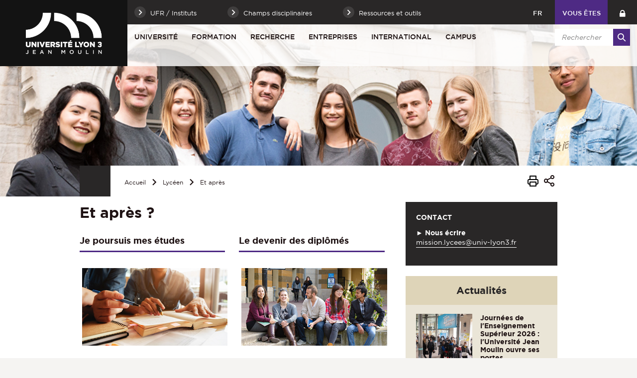

--- FILE ---
content_type: text/html;charset=UTF-8
request_url: https://www.univ-lyon3.fr/et-apres-1
body_size: 19882
content:






















<!-- Ne pas supprimer l'import de FrontUtil -->







<!-- Ne pas supprimer l'import de EscapeString -->

<!DOCTYPE html>
<!--[if IE 9]>    <html class="no-js ie ie9 html" xmlns="http://www.w3.org/1999/xhtml" lang="fr" xml:lang="fr"> <![endif]-->
<!--[if gt IE 9]> <html class="no-js ie html" xmlns="http://www.w3.org/1999/xhtml" lang="fr" xml:lang="fr"> <![endif]-->
<!--[if !IE]> --> <html class="no-js html" xmlns="http://www.w3.org/1999/xhtml" lang="fr" xml:lang="fr"> <!-- <![endif]-->
<head>
    
    <!-- Google Tag Manager -->
    <script type="opt-in" data-type="application/javascript" data-name="analytics_cookies">
    (function(w,d,s,l,i){w[l]=w[l]||[];w[l].push({'gtm.start':
            new Date().getTime(),event:'gtm.js'});var f=d.getElementsByTagName(s)[0],
        j=d.createElement(s),dl=l!='dataLayer'?'&l='+l:'';j.async=true;j.src=
        'https://www.googletagmanager.com/gtm.js?id='+i+dl;f.parentNode.insertBefore(j,f);
    })(window,document,'script','dataLayer','GTM-WC8RFMW');</script>
    <!-- End Google Tag Manager -->

    <meta name="google-site-verification" content="X-r4saRCeMkEs5n9wNWq3JHZ6y7LoyTHbVkvZFRsm4s" />

    <meta name="viewport" content="width=device-width, initial-scale=1.0" />
    













<!-- Ne pas supprimer l'import de FrontUtil -->
<!-- Ne pas supprimer l'import de PropertyHelper -->


<!-- Ne pas supprimer l'import de EscapeString -->
<meta name="description" content="" />
        <meta name="DC.Description" lang="fr-FR" content="" />
        <meta itemprop="description" content="" />
        <meta property="og:description" content="" />
        
        <meta itemprop="name" content="Et après ?" />
        <meta property="og:title" content="Et après ?" />
        <meta property="og:site_name" content="Université Jean Moulin Lyon 3" />
        <meta property="og:type" content="article" />
        <meta property="og:url" content="https://www.univ-lyon3.fr/et-apres-1" />
        <meta itemprop="image" content="https://www.univ-lyon3.fr/images/logo.png" />
        <meta property="og:image" content="https://www.univ-lyon3.fr/images/logo.png" />
<meta http-equiv="content-type" content="text/html; charset=utf-8" />
<title>Et après ? - Université Jean Moulin Lyon 3</title><link rel="canonical" href="/et-apres-1" />
<link rel="icon" type="image/png" href="/uas/lyon3/FAVICON/favicon.png" />
<meta http-equiv="pragma" content="no-cache" />

<link rel="schema.DC" href="http://purl.org/dc/elements/1.1/" />
<meta name="DC.Title" content="Et après ? - Université Jean Moulin Lyon 3" />
<meta name="DC.Creator" content="Sophie Liberado" />
<meta name="DC.Subject" lang="fr-FR" content="" />
<meta name="DC.Description" lang="fr-FR" content="" />
<meta name="DC.Publisher" content="Sophie Liberado" />
<meta name="DC.Date.created" scheme="W3CDTF" content="20171210 19:57:13.0" />
<meta name="DC.Date.modified" scheme="W3CDTF" content="20251202 12:17:26.0" />
<meta name="DC.Language" scheme="RFC3066" content="fr-FR" />
<meta name="DC.Rights" content="Copyright &copy; Université Jean Moulin Lyon 3" />

<meta name="author" lang="fr_FR" content="Sophie Liberado" />
<meta name="keywords" content="" />
<meta name="description" content="" />
<meta name="Date-Creation-yyyymmdd" content="20171210 19:57:13.0" />
<meta name="Date-Revision-yyyymmdd" content="20251202 12:17:26.0" />
<meta name="copyright" content="Copyright &copy; Université Jean Moulin Lyon 3" />
<meta name="reply-to" content="webmaster@univ-lyon3.fr" />
<meta name="category" content="Internet" />
<meta name="robots" content="index, follow" />
<meta name="distribution" content="global" />
<meta name="identifier-url" content="https://www.univ-lyon3.fr/" />
<meta name="resource-type" content="document" />
<meta name="expires" content="-1" />
<meta name="Generator" content="" />
<meta name="Formatter" content="" />


    <link rel="start" title="Accueil" href="https://www.univ-lyon3.fr/" />
    <link rel="alternate" type="application/rss+xml" title="Fil RSS des dix dernières actualités" href="https://www.univ-lyon3.fr/adminsite/webservices/export_rss.jsp?NOMBRE=10&amp;CODE_RUBRIQUE=INS-ACCUEIL&amp;LANGUE=0" />
    

    <link rel="stylesheet" type="text/css" media="screen" href="https://www.univ-lyon3.fr/wro/jQueryCSS_2017/4f09505c023ee9faad90b029013642f69c694251.css"/>
    <link rel="stylesheet" type="text/css" media="print" href="https://www.univ-lyon3.fr/wro/styles-print_2017/1fc1b2f8e0375172cba781883c94db697ef168fa.css"/>
    <link rel="stylesheet" type="text/css" media="screen" href="https://www.univ-lyon3.fr/wro/styles_2017/dd5fc69cf898c9d09824e330717dd866a631e3c6.css"/>
    














<style type="text/css" media="screen">
/*  remplacer par variable bandeau (de site) usine à sites */
#bandeau {
		background-image : url(https://www.univ-lyon3.fr/medias/photo/bandeau-espace-lyceens_1567583646508-jpg);
}




	@media screen and (min-width: 50em) {
            .ligne_1 > .colonne_1 {
				width : 50%;
			}
            .ligne_1 > .colonne_2 {
				width : 50%;
			}
            .ligne_2 > .colonne_1 {
				width : 50%;
			}
            .ligne_2 > .colonne_2 {
				width : 50%;
			}
	}
        .ie8 .ligne_1 > .colonne_1 {
			width : 50%;
		}
        .ie8 .ligne_1 > .colonne_2 {
			width : 50%;
		}
        .ie8 .ligne_2 > .colonne_1 {
			width : 50%;
		}
        .ie8 .ligne_2 > .colonne_2 {
			width : 50%;
		}
	
		#bandeau{
			background-color: #4e2a84;
		}
	

        :root {
            --uas-couleur-principale: #4e2a84;
            --uas-couleur-principale-rgb: 78 42 132;
        }

		::-webkit-selection {
		  background: #4e2a84;
		}

		::-moz-selection {
		  background: #4e2a84;
		}

		::selection {
		  background: #4e2a84;
		}

		h2, h5 {
		  color: #4e2a84;
		}

		a, .a {
		  border-color: #4e2a84;
		}

		cite::before, blockquote::before, q::before {
		  color: #4e2a84;
		}

		.highlight,
        mark{
		  background-color: #4e2a84;
		}

		.select_style,
		textarea,
		input[type="text"],
		input[type="password"],
		input[type="file"],
		input[type="number"],
		input[type="email"] {
		  border-color: #4e2a84;
		}

		button, .button {
		  border-color: #4e2a84;
		}

		[type="submit"],
		[type="reset"],
		[type="button"],
		.submit,
		.reset {
		  background-color: #4e2a84;
		}
		[type="submit"]:hover, [type="submit"]:active, [type="submit"]:focus,
		[type="reset"]:hover,
		[type="reset"]:active,
		[type="reset"]:focus,
		[type="button"]:hover,
		[type="button"]:active,
		[type="button"]:focus,
		.submit:hover,
		.submit:active,
		.submit:focus,
		.reset:hover,
		.reset:active,
		.reset:focus {
		  background-color: #361d5c;
		}

		header #profil {
		  background: #4e2a84;
		}

		.header_lien:hover, .header_lien:active, .header_lien:focus, .header_lien.active, .header_toogle__libelle-texte:hover, .header_toogle__libelle-texte:active, .header_toogle__libelle-texte:focus, .header_toogle__libelle-texte.active, .header_toogle__libelle:hover, .header_toogle__libelle:active, .header_toogle__libelle:focus, .header_toogle__libelle.active {
		  background: #4e2a84;
		}

		#retour_haut_page a {
		  background: #4e2a84;
		}

		#acces_directs .header_toogle__libelle:active::before, #acces_directs .header_toogle__libelle:focus::before, #acces_directs .header_toogle__libelle:hover::before, #acces_directs .header_toogle__libelle a:visited::before, #acces_directs .header_toogle__libelle.active::before {
		  color: #4e2a84;
		}

		#recherche-simple button::before {
		  background: #4e2a84;
		}

		#baseline {
		  background: #4e2a84;
		}

		#actions-fiche a:hover, #actions-fiche a:active, #actions-fiche a:focus, #actions-fiche a[aria-expanded="true"], #actions-fiche button:hover, #actions-fiche button:active, #actions-fiche button:focus, #actions-fiche button[aria-expanded="true"] {
		  color: #4e2a84;
		}

		#menu_principal > li > button:hover, #menu_principal > li > button:active, #menu_principal > li > button:focus, #menu_principal > li > button.active,
		#menu_principal > li > a:hover,
		#menu_principal > li > a:active,
		#menu_principal > li > a:focus,
		#menu_principal > li > a.active,
		#menu_principal > li > span:hover,
		#menu_principal > li > span:active,
		#menu_principal > li > span:focus,
		#menu_principal > li > span.active {
		  background: #4e2a84;
		}

		#menu_principal > li.menu__level__item--actif > button:hover, #menu_principal > li.menu__level__item--actif > button:active, #menu_principal > li.menu__level__item--actif > button:focus, #menu_principal > li.menu__level__item--actif > button.active,
		#menu_principal > li.menu__level__item--actif > a:hover,
		#menu_principal > li.menu__level__item--actif > a:active,
		#menu_principal > li.menu__level__item--actif > a:focus,
		#menu_principal > li.menu__level__item--actif > a.active,
		#menu_principal > li.menu__level__item--actif > span:hover,
		#menu_principal > li.menu__level__item--actif > span:active,
		#menu_principal > li.menu__level__item--actif > span:focus,
		#menu_principal > li.menu__level__item--actif > span.active {
		  background: #4e2a84;
		}

		#menu_principal > li .menu__level__items li > button:hover::before, #menu_principal > li .menu__level__items li > button:active::before, #menu_principal > li .menu__level__items li > button:focus::before,
		#menu_principal > li .menu__level__items li > a:hover::before,
		#menu_principal > li .menu__level__items li > a:active::before,
		#menu_principal > li .menu__level__items li > a:focus::before,
		#menu_principal > li .menu__level__items li > span:hover::before,
		#menu_principal > li .menu__level__items li > span:active::before,
		#menu_principal > li .menu__level__items li > span:focus::before {
		  background: #4e2a84;
		}

		@media screen and (min-width: 50em) {
			#menu_principal > li.menu__level__item--actif > button,
			#menu_principal > li.menu__level__item--actif > a,
			#menu_principal > li.menu__level__item--actif > span{
				background: #4e2a84;
			}
		}


		#menu_principal > li .menu__level__item--actif > button::before,
		#menu_principal > li .menu__level__item--actif > a::before,
		#menu_principal > li .menu__level__item--actif > span::before {
		  background: #4e2a84;
		}

		@media screen and (max-width: 49.99em) {
		  #menu_principal .menu__level__item--actif > button,
		  #menu_principal .menu__level__item--actif > a,
		  #menu_principal .menu__level__item--actif > span,
		  #menu_principal .menu__level ul li > .toggler,
		  #menu_principal .menu__level ul li > .toggler:hover,
		  #menu_principal .menu__level ul li > .toggler:active,
		  #menu_principal .menu__level ul li > .toggler:focus,
		  #menu_principal .menu__level--1  .menu__level__item--actif {
		    background: #4e2a84;
		  }
		}
		.menu__toggle, #menu_principal .toggler, .menu__toggle:focus,  .menu__toggle:active {
		  background: #4e2a84;
		}

		#menu_secondaire ul a:hover::before, #menu_secondaire ul a:active::before, #menu_secondaire ul a:focus::before, #menu_secondaire ul span:hover::before, #menu_secondaire ul span:active::before, #menu_secondaire ul span:focus::before {
		  background: #4e2a84;
		}

		#menu_pied_page a::before, #menu_pied_page span::before {
		  color: #4e2a84;
		}

		#abonnement_newsletter input {
		  border-color: #4e2a84;
		}

		.toolbox address::before {
		  color: #4e2a84;
		}

		span.select_style, button, .button {
		  border-color: #4e2a84;
		}

		span.select_style::before, button::before, .button::before {
		  background-color: #4e2a84;
		}

		span.select_style:hover::before, span.select_style:focus::before, span.select_style:active::before, button:hover::before, button:focus::before, button:active::before, .button:hover::before, .button:focus::before, .button:active::before {
		  color: #4e2a84;
		}

		.paragraphe--1, .paragraphe--3,
        .paragraphe--5, .paragraphe--7{
		  border-color: #4e2a84;
		}

		.paragraphe--2,
        .paragraphe--6{
		  background: #4e2a84;
		}

		.paragraphe__titre--4,
        .paragraphe__titre--8
        {
		  border-color: #4e2a84;
		}

		ul.objets strong > a, ul.objets strong > span {
		  border-color: #4e2a84;
		}

		.temoignage-specifique .temoignage-entete {
		  background: #4e2a84;
		}

		.carousellyon3Card::before {
		  background: #4e2a84;
		}

		.carousellyon3Card [class^="tabs_tab"]::before {
		  border-color: #4e2a84;
		}

		.carousellyon3Card [class^="tabs_tab"] h2::after {
		  background-color: #4e2a84;
		}

		.carousellyon3Card .en_savoir_plus::after {
		  background-color: #4e2a84;
		}

		.carousellyon3Card .nav_containter .owl-dot.active {
		  background-color: #4e2a84;
		}

        .zoomSurCard .owl-dot.active{
            background-color: #4e2a84;
        }

		.actualiteLyon3Card .intitule {
		  background: #4e2a84;
		}

		#liste_resultats li > a {
		  color: #4e2a84;
		}

		.couleur_couleur3 {
		  background-color: #4e2a84;
		}

		.row2_link .button::before {
		  color: #4e2a84;
		}

		input[type="radio"]:checked + label::before,
		input[type="checkbox"]:checked + label::before {
		  background-color: #4e2a84;
		}

        @media screen and (max-width: 640px) {
            .search-aggregation {
                background: #4e2a84;
            }
        }

        .search-aggregation .submit,
        .search-filter__filter-selected{
            background-color: #4e2a84;
        }

		.fiche.formation .onglets__item:hover, .fiche.formation .onglets__item:active, .fiche.formation .onglets__item:focus, .fiche.formation .onglets__item.onglets__item--actif {
		  background-color: #4e2a84;
		}

		.fiche.formation .informations-mentions .liste-definitions__terme {
		  color: #4e2a84;
		}

        .fiche.laboratoire .onglets__item:hover, .fiche.laboratoire .onglets__item:active, .fiche.laboratoire .onglets__item:focus, .fiche.laboratoire .onglets__item.onglets__item--actif {
            background-color: #4e2a84;
        }

        .fiche.defaultstructureksup .onglets__item:hover, .fiche.defaultstructureksup .onglets__item:active, .fiche.defaultstructureksup .onglets__item:focus, .fiche.defaultstructureksup .onglets__item.onglets__item--actif {
            background-color: #4e2a84;
        }
		.encadre__infos-actu .icon {
		  color: #4e2a84;
		}

		.filtre_nb:hover::before, .filtre_nb:focus::before, .filtre_nb:active::before,
        .actualiteLyon3Card .photo:hover::before, .actualiteLyon3Card .photo:focus::before, .actualiteLyon3Card .photo:active::before,
        .zoomSurCard__vignette:hover::before, .zoomSurCard__vignette:focus::before, .zoomSurCard__vignette:active::before,
        .vignette_deco:hover::before, .vignette_deco:focus::before, .vignette_deco:active::before {
		  background-color: #4e2a84;
		}

		div.commentaires__saisie.plier-deplier .plier-deplier__bouton, div.fiches__ajout {
		  background: #4e2a84;
		}

		#body .mfp-arrow {
		  background: #4e2a84;
		}

		.banner_cookie__button--accept, .banner_cookie__close {
		  background: #4e2a84;
		}

		.banner_cookie__button--accept:hover, .banner_cookie__button--accept:active, .banner_cookie__button--accept:focus, .banner_cookie__close:hover, .banner_cookie__close:active, .banner_cookie__close:focus {
		  background-color: #361d5c;
		}

		.banner_cookie__button--en_savoir_plus::after {
		  background: #4e2a84;
		}

		.banner_cookie__button--en_savoir_plus:hover::after, .banner_cookie__button--en_savoir_plus:focus::after, .banner_cookie__button--en_savoir_plus:active::after {
		  background-color: #361d5c;
		}

		/* Newsletter*/
		.style1 {
		  border-bottom-color: #4e2a84;
		}
		.style1 h3 {
		  color: #4e2a84;
		}

		.style2 {
		  background-color: #4e2a84;
		  border-bottom-color: #4e2a84;
		}
		.style2 h3 {
		  background-color: #4e2a84;
		}

		.style3 {
		  border-bottom-color: #4e2a84;
		}
		#body .extension-agenda th{
			background-color: #4e2a84;
		}

        .taglink__item:before{
            background-color: #4e2a84;
        }

        .taglink__item:hover{
            border-color: #4e2a84;
        }

        .tabs_toggler.tabs_toggler.active::before {
            background-color: #4e2a84;
        }

        .accordion_toggler {
            background-color: rgba(78,42,132,0.1);
        }

        .documents_hal.documents_hal .mapViewModel_hal_groupement details:not(.details_hal--summary) > summary {
            background-color: rgba(78,42,132,0.1);
        }

        .accordion_toggler::after,
        .documents_hal.documents_hal .mapViewModel_hal_groupement details:not(.details_hal--summary) > summary::after {
            background-color: #4e2a84;
        }

        button.orejime-Button--save,
        button.orejime-Button--save:focus,
        button.orejime-Button--save:active,
        button.orejime-AppToggles-enableAll,
        button.orejime-AppToggles-enableAll:focus,
        button.orejime-AppToggles-enableAll:active,
        button.orejime-Button--info {
            background-color: #4e2a84;
            border: solid 1px#4e2a84;
        }

        button.orejime-Button--info:focus {
            color: #4e2a84;
        }

        button.orejime-Button:hover,
        button.orejime-Button--save:hover {
            background-color: #321b55;
        }

        button.orejime-Button--decline,
        button.orejime-Notice-learnMoreButton {
            background-color: #4e2a84;
            border-color: #4e2a84;
        }

        .orejime-AppItem-slider {
            background-color: #4e2a84;
        }

        .orejime-AppItem-input:checked + .orejime-AppItem-label .orejime-AppItem-slider {
            background-color: #321b55;
        }

        .orejime-content__context-notice .orejime .context-notice .cm-btn.cm-btn-success-var {
            background-color: #4e2a84;
        }

        .orejime-content__context-notice .orejime .context-notice .cm-btn.cm-btn-success-var:hover {
            background-color: #321b55;
        }

        body.formation h3 a[data-toggle]:hover::after,
        body.formation h3 a[data-toggle]:focus-visible::after,
        body.formation .formation__parcours h3:hover::after,
        body.formation .formation__parcours h3:focus-visible::after,
        body.recherche .formation__parcours h3:hover::after,
        body.recherche .formation__parcours h3:focus-visible::after {
            background-image: url('data:image/svg+xml,<svg width="20" height="20" viewBox="0 0 20 20" fill="none" xmlns="http://www.w3.org/2000/svg"><path d="M10 12.9167C9.89036 12.9174 9.78164 12.8964 9.68011 12.8549C9.57858 12.8134 9.48623 12.7523 9.40837 12.6751L6.07503 9.34174C5.99733 9.26404 5.9357 9.1718 5.89365 9.07028C5.8516 8.96876 5.82996 8.85996 5.82996 8.75007C5.82996 8.64019 5.8516 8.53138 5.89365 8.42986C5.9357 8.32835 5.99733 8.2361 6.07503 8.15841C6.15273 8.08071 6.24497 8.01907 6.34649 7.97702C6.44801 7.93497 6.55682 7.91333 6.6667 7.91333C6.77658 7.91333 6.88539 7.93497 6.98691 7.97702C7.08843 8.01907 7.18067 8.08071 7.25837 8.15841L10 10.9167L12.75 8.26674C12.8267 8.1815 12.9201 8.11299 13.0245 8.0655C13.1288 8.01801 13.2418 7.99257 13.3565 7.99075C13.4711 7.98893 13.5848 8.01079 13.6906 8.05495C13.7964 8.09911 13.892 8.16462 13.9713 8.24739C14.0506 8.33016 14.112 8.42841 14.1516 8.53599C14.1913 8.64356 14.2083 8.75816 14.2016 8.87261C14.1949 8.98705 14.1646 9.09889 14.1128 9.20112C14.0609 9.30335 13.9885 9.39377 13.9 9.46674L10.5667 12.6834C10.4143 12.8303 10.2117 12.9138 10 12.9167Z" fill="%234e2a84"/></svg>');
        }
        .accordion_toggler__btn:focus{
            border-color: #4e2a84;
        }
        .documents_hal{
--hal-tag-background-color: #4e2a84;
--hal-accent-color: #4e2a84;
--hal-tag-color: #ffffff;
}
.documents_hal .url_hal a:hover,
.documents_hal .all-results_hal a:hover {
--hal-tag-background-color: #ffffff;
--hal-accent-color: #ffffff;
color: #4e2a84;
}

</style>

    <script type="text/javascript">var html = document.getElementsByTagName('html')[0]; html.className = html.className.replace('no-js', 'js');</script>
    
    
    <script type="text/javascript" src="https://www.univ-lyon3.fr/wro/scripts/57199291d8df116bb20185193c191580e2abc908.js"></script>
</head>

<body id="body" class="fiche pagelibre site_principal" data-toggle="#menu_principal .active, .header_toogle .active, .menu_toggle .active, #call-to-actions .active" data-toggle-bubble>

    
    <p id="liens_evitement">
        <a href="#contenu-encadres">Aller au contenu</a> |
        <a href="#menu_principal">Navigation</a> |
        <a href="#acces_directs">Accès directs</a> |
        <a href="#connexion">Connexion</a>
    </p>


<header class="has_bandeau scrollable-section" data-section-title="Haut de page">
   <div class="header_cols clearfix"><!--
	   --><div class="header_col1">
	    	






<div class="banniere" role="banner">
	
		<a href="https://www.univ-lyon3.fr/"  class="banniere__logo logo-principal" title="Université Jean Moulin Lyon 3 - Retour à la page d'accueil">
	        <span><img src="/uas/lyon3/LOGO/logo_lyon3.png" alt="logo" title="Université Jean Moulin Lyon 3 - Retour à la page d'accueil" /></span>
	    </a>
	    <img class="spacer_logo" src="/uas/lyon3/LOGO/logo_lyon3.png" alt="logo" title="Université Jean Moulin Lyon 3 - Retour à la page d'accueil"/>
	
</div>
	      </div><!--
	   --><div class="header_col2"><!--
	      --><div class="header_col2__ligne1 clearfix">
	    		<div class="col2__ligne1__left_side">
	    			
<ul id="acces_directs" aria-hidden="true"><!-- 
    




	       --><li class="acces-directs menu__level__item header_toogle">
			               	<button class="header_toogle__libelle" data-toggle="[data-toggle-id='acces-1']" data-toggle-group="menus" type="button"><span class="header_toogle__libelle-texte">UFR / Instituts</span></button>
			                <div class="menu__level header_toogle__menu" data-toggle-id="acces-1" data-toggle-target><!--
				                 
				               	  		--><ul class="menu_level1_list">
												<li class="menu_level1_item">
													
														<span class="item_level1">Facultés et Instituts</span>
													
													
														<ul class="menu_level2_list">
															
																<li class="menu_level2_item">
																	
																		<a href="https://www.univ-lyon3.fr/faculte-de-droit" class="type_rubrique_0004 item_level2"  >Faculté de Droit</a>
																	
																</li>
															
																<li class="menu_level2_item">
																	
																		<a href="https://www.univ-lyon3.fr/faculte-de-philosophie" class="type_rubrique_0004 item_level2"  >Faculté de Philosophie</a>
																	
																</li>
															
																<li class="menu_level2_item">
																	
																		<a href="https://www.univ-lyon3.fr/faculte-des-humanites-lettres-et-societes-1" class="type_rubrique_0004 item_level2"  >Faculté des Humanités, Lettres et Sociétés</a>
																	
																</li>
															
																<li class="menu_level2_item">
																	
																		<a href="https://www.univ-lyon3.fr/faculte-des-langues" class="type_rubrique_0004 item_level2"  >Faculté des Langues</a>
																	
																</li>
															
																<li class="menu_level2_item">
																	
																		<a href="https://www.univ-lyon3.fr/iaelyon-school-of-management" class="type_rubrique_0004 item_level2"  >iaelyon School of Management</a>
																	
																</li>
															
																<li class="menu_level2_item">
																	
																		<a href="https://www.univ-lyon3.fr/iut-jean-moulin" class="type_rubrique_0004 item_level2"  >IUT Jean Moulin</a>
																	
																</li>
															
														</ul>
													
												</li>
											</ul><!--
											
				               	  		--><ul class="menu_level1_list">
												<li class="menu_level1_item">
													
														<span class="item_level1">Unités de recherche</span>
													
													
														<ul class="menu_level2_list">
															
																<li class="menu_level2_item">
																	
																		<a href="https://www.univ-lyon3.fr/centre-d-etudes-linguistiques" class="type_rubrique_0004 item_level2"  ><strong>CEL</strong> - Centre d'Études Linguistiques</a>
																	
																</li>
															
																<li class="menu_level2_item">
																	
																		<a href="https://www.univ-lyon3.fr/centre-interuniversitaire-histoire-archeologie-litteratures-des-mondes-chretiens-et-musulmans-medievaux" class="type_rubrique_0004 item_level2"  ><strong>CIHAM</strong> - Histoire, Archéologie, Littératures des mondes chrétiens et musulmans médiévaux</a>
																	
																</li>
															
																<li class="menu_level2_item">
																	
																		<a href="https://www.univ-lyon3.fr/centre-lyonnais-d-histoire-du-droit-et-de-la-pensee-politique" class="type_rubrique_0004 item_level2"  ><strong>CLHDPP</strong> - Centre lyonnais d'histoire du droit et de la pensée politique</a>
																	
																</li>
															
																<li class="menu_level2_item">
																	
																		<a href="https://www.univ-lyon3.fr/graphos-ifross-recherche" class="type_rubrique_0004 item_level2"  ><strong>CRDMS</strong> (IFROSS Recherche) - Centre de recherche en droit et management de santé</a>
																	
																</li>
															
																<li class="menu_level2_item">
																	
																		<a href="https://www.univ-lyon3.fr/equipe-de-droit-international-europeen-et-compare" class="type_rubrique_0004 item_level2"  ><strong>EDIEC</strong> - Équipe de Droit International, Européen et Comparé</a>
																	
																</li>
															
																<li class="menu_level2_item">
																	
																		<a href="https://www.univ-lyon3.fr/equipe-de-droit-public" class="type_rubrique_0004 item_level2"  ><strong>EDPL</strong> - Équipe de droit public</a>
																	
																</li>
															
																<li class="menu_level2_item">
																	
																		<a href="https://www.univ-lyon3.fr/equipe-lyonnaise-en-information-et-communication" class="type_rubrique_0004 item_level2"  ><strong>ELICO</strong> - Équipe de recherche de Lyon en sciences de l’Information et de la COmmunication</a>
																	
																</li>
															
																<li class="menu_level2_item">
																	
																		<a href="https://www.univ-lyon3.fr/equipe-louis-josserand" class="type_rubrique_0004 item_level2"  ><strong>ELJ</strong> - Équipe Louis Josserand</a>
																	
																</li>
															
																<li class="menu_level2_item">
																	
																		<a href="https://www.univ-lyon3.fr/environnement-ville-societe" class="type_rubrique_0004 item_level2"  ><strong>EVS</strong> - Environnement, Ville, Société</a>
																	
																</li>
															
																<li class="menu_level2_item">
																	
																		<a href="https://www.univ-lyon3.fr/histoire-et-sources-des-mondes-antiques" class="type_rubrique_0004 item_level2"  ><strong>HISOMA</strong> - Histoire et Sources des Mondes Antiques</a>
																	
																</li>
															
																<li class="menu_level2_item">
																	
																		<a href="https://www.univ-lyon3.fr/institut-d-etudes-transtextuelles-et-transculturelles" class="type_rubrique_0004 item_level2"  ><strong>IETT</strong> - Institut d'Etudes Transtextuelles et Transculturelles</a>
																	
																</li>
															
																<li class="menu_level2_item">
																	
																		<a href="https://www.univ-lyon3.fr/institut-d-histoire-des-representations-et-des-idees-dans-les-modernites" class="type_rubrique_0004 item_level2"  ><strong>IHRIM</strong> - Institut d'Histoire des Représentations et des Idées dans les Modernités</a>
																	
																</li>
															
																<li class="menu_level2_item">
																	
																		<a href="https://www.univ-lyon3.fr/institut-de-recherches-philosophiques-de-lyon" class="type_rubrique_0004 item_level2"  ><strong>IRPhiL</strong> - Institut de Recherches Philosophiques de Lyon</a>
																	
																</li>
															
																<li class="menu_level2_item">
																	
																		<a href="https://www.univ-lyon3.fr/laboratoire-de-recherche-historique-rhone-alpes" class="type_rubrique_0004 item_level2"  ><strong>LARHRA</strong> - Laboratoire de recherche historique Rhône-Alpes</a>
																	
																</li>
															
																<li class="menu_level2_item">
																	
																		<a href="https://www.univ-lyon3.fr/laboratoire-de-recherche-magellan" class="type_rubrique_0004 item_level2"  ><strong>MAGELLAN</strong> - Management des organisations</a>
																	
																</li>
															
																<li class="menu_level2_item">
																	
																		<a href="https://www.univ-lyon3.fr/equipe-marge" class="type_rubrique_0004 item_level2"  ><strong>MARGE</strong> - Écritures de la marge, marges de l'écriture</a>
																	
																</li>
															
																<li class="menu_level2_item">
																	
																		<a href="https://www.univ-lyon3.fr/maison-des-sciences-de-l-homme" class="type_rubrique_0004 item_level2"  ><strong>MSH</strong> - Maison des Sciences de l'Homme</a>
																	
																</li>
															
														</ul>
													
												</li>
											</ul><!--
											
				               	  		--><ul class="menu_level1_list">
												<li class="menu_level1_item">
													
														<span class="item_level1">Autres sites</span>
													
													
														<ul class="menu_level2_list">
															
																<li class="menu_level2_item">
																	
																		<a href="https://www.univ-lyon3.fr/bibliotheques-universitaires-3" class="type_rubrique_0004 item_level2"  >Bibliothèques Universitaires</a>
																	
																</li>
															
																<li class="menu_level2_item">
																	
																		<a href="https://www.univ-lyon3.fr/campus-de-bourg-en-bresse" class="type_rubrique_0004 item_level2"  >Campus de Bourg-en-Bresse</a>
																	
																</li>
															
																<li class="menu_level2_item">
																	
																		<a href="https://www.univ-lyon3.fr/clinique-juridique" class="type_rubrique_0004 item_level2"  >Clinique Juridique</a>
																	
																</li>
															
																<li class="menu_level2_item">
																	
																		<a href="https://www.univ-lyon3.fr/college-de-droit" class="type_rubrique_0004 item_level2"  >Collège de droit</a>
																	
																</li>
															
																<li class="menu_level2_item">
																	
																		<a href="https://www.univ-lyon3.fr/ecole-universitaire-de-la-transition-ecologique-1" class="type_rubrique_0004 item_level2"  >École universitaire de la transition écologique</a>
																	
																</li>
															
																<li class="menu_level2_item">
																	
																		<a href="https://www.univ-lyon3.fr/pole-reussite-3" class="type_rubrique_0004 item_level2"  >Pôle Réussite</a>
																	
																</li>
															
																<li class="menu_level2_item">
																	
																		<a href="https://www.univ-lyon3.fr/prix-cameleon" class="type_rubrique_0004 item_level2"  >Prix Caméléon</a>
																	
																</li>
															
														</ul>
													
												</li>
											</ul><!--
											
			                   
			              --></div>
		                
			               	<button class="header_toogle__libelle" data-toggle="[data-toggle-id='acces-2']" data-toggle-group="menus" type="button"><span class="header_toogle__libelle-texte">Champs disciplinaires</span></button>
			                <div class="menu__level header_toogle__menu" data-toggle-id="acces-2" data-toggle-target><!--
				                 
				               	  		--><ul class="menu_level1_list">
												<li class="menu_level1_item">
													
														<a href="https://www.univ-lyon3.fr/achat-management-industriel-qualite" class="type_rubrique_0001 item_level1">Achat - Management industriel - Qualité</a>
													
													
												</li>
											</ul><!--
											
				               	  		--><ul class="menu_level1_list">
												<li class="menu_level1_item">
													
														<a href="https://www.univ-lyon3.fr/arts-lettres-culture" class="type_rubrique_0001 item_level1">Arts - Lettres - Culture</a>
													
													
												</li>
											</ul><!--
											
				               	  		--><ul class="menu_level1_list">
												<li class="menu_level1_item">
													
														<a href="https://www.univ-lyon3.fr/assurance-banque" class="type_rubrique_0001 item_level1">Assurance - Banque</a>
													
													
												</li>
											</ul><!--
											
				               	  		--><ul class="menu_level1_list">
												<li class="menu_level1_item">
													
														<a href="https://www.univ-lyon3.fr/construction-eclairage-immobilier" class="type_rubrique_0001 item_level1">Construction - Éclairage - Immobilier</a>
													
													
												</li>
											</ul><!--
											
				               	  		--><ul class="menu_level1_list">
												<li class="menu_level1_item">
													
														<a href="https://www.univ-lyon3.fr/droit-science-politique" class="type_rubrique_0001 item_level1">Droit - Science Politique</a>
													
													
												</li>
											</ul><!--
											
				               	  		--><ul class="menu_level1_list">
												<li class="menu_level1_item">
													
														<a href="https://www.univ-lyon3.fr/geographie-amenagement-du-territoire-environnement" class="type_rubrique_0001 item_level1">Géographie - Aménagement du territoire - Environnement</a>
													
													
												</li>
											</ul><!--
											
				               	  		--><ul class="menu_level1_list">
												<li class="menu_level1_item">
													
														<a href="https://www.univ-lyon3.fr/information-communication-documentation" class="type_rubrique_0001 item_level1">Information - Communication - Documentation</a>
													
													
												</li>
											</ul><!--
											
				               	  		--><ul class="menu_level1_list">
												<li class="menu_level1_item">
													
														<a href="https://www.univ-lyon3.fr/entrepreneuriat-innovation" class="type_rubrique_0001 item_level1">Entrepreneuriat - Innovation</a>
													
													
												</li>
											</ul><!--
											
				               	  		--><ul class="menu_level1_list">
												<li class="menu_level1_item">
													
														<a href="https://www.univ-lyon3.fr/ethique-philosophie-esthetique" class="type_rubrique_0001 item_level1">Éthique - Philosophie - Esthétique</a>
													
													
												</li>
											</ul><!--
											
				               	  		--><ul class="menu_level1_list">
												<li class="menu_level1_item">
													
														<a href="https://www.univ-lyon3.fr/enseignement" class="type_rubrique_0001 item_level1">Enseignement</a>
													
													
												</li>
											</ul><!--
											
				               	  		--><ul class="menu_level1_list">
												<li class="menu_level1_item">
													
														<a href="https://www.univ-lyon3.fr/finance-controle-audit-comptabilite" class="type_rubrique_0001 item_level1">Finance - Contrôle - Audit - Comptabilité</a>
													
													
												</li>
											</ul><!--
											
				               	  		--><ul class="menu_level1_list">
												<li class="menu_level1_item">
													
														<a href="https://www.univ-lyon3.fr/gestion" class="type_rubrique_0001 item_level1">Gestion</a>
													
													
												</li>
											</ul><!--
											
				               	  		--><ul class="menu_level1_list">
												<li class="menu_level1_item">
													
														<a href="https://www.univ-lyon3.fr/histoire-patrimoine" class="type_rubrique_0001 item_level1">Histoire - Patrimoine</a>
													
													
												</li>
											</ul><!--
											
				               	  		--><ul class="menu_level1_list">
												<li class="menu_level1_item">
													
														<a href="https://www.univ-lyon3.fr/international-interculturel-langues" class="type_rubrique_0001 item_level1">International - Interculturel - Langues</a>
													
													
												</li>
											</ul><!--
											
				               	  		--><ul class="menu_level1_list">
												<li class="menu_level1_item">
													
														<a href="https://www.univ-lyon3.fr/management-ressources-humaines" class="type_rubrique_0001 item_level1">Management - Ressources humaines</a>
													
													
												</li>
											</ul><!--
											
				               	  		--><ul class="menu_level1_list">
												<li class="menu_level1_item">
													
														<a href="https://www.univ-lyon3.fr/marketing-vente" class="type_rubrique_0001 item_level1">Marketing - Vente</a>
													
													
												</li>
											</ul><!--
											
				               	  		--><ul class="menu_level1_list">
												<li class="menu_level1_item">
													
														<a href="https://www.univ-lyon3.fr/numerique-systemes-d-information" class="type_rubrique_0001 item_level1">Numérique - Systèmes d'information</a>
													
													
												</li>
											</ul><!--
											
				               	  		--><ul class="menu_level1_list">
												<li class="menu_level1_item">
													
														<a href="https://www.univ-lyon3.fr/sante-social" class="type_rubrique_0001 item_level1">Santé - Social</a>
													
													
												</li>
											</ul><!--
											
				               	  		--><ul class="menu_level1_list">
												<li class="menu_level1_item">
													
														<a href="https://www.univ-lyon3.fr/sciences-du-religieux-laicite" class="type_rubrique_0001 item_level1">Sciences du Religieux - Laïcité</a>
													
													
												</li>
											</ul><!--
											
			                   
			              --></div>
		                
			               	<button class="header_toogle__libelle" data-toggle="[data-toggle-id='acces-3']" data-toggle-group="menus" type="button"><span class="header_toogle__libelle-texte">Ressources et outils</span></button>
			                <div class="menu__level header_toogle__menu" data-toggle-id="acces-3" data-toggle-target><!--
				                 
				               	  		--><ul class="menu_level1_list">
												<li class="menu_level1_item">
													
														<span class="item_level1">Ressources</span>
													
													
														<ul class="menu_level2_list">
															
																<li class="menu_level2_item">
																	
																		<a href="https://www.univ-lyon3.fr/bibliotheque-numerique" class="type_rubrique_0004 item_level2"  >Bibliothèque numérique</a>
																	
																</li>
															
																<li class="menu_level2_item">
																	
																		<a href="https://www.univ-lyon3.fr/mediatheque" class="type_rubrique_0004 item_level2"  >Médiathèque</a>
																	
																</li>
															
																<li class="menu_level2_item">
																	
																		<a href="https://www.univ-lyon3.fr/centre-de-competences-en-langues" class="type_rubrique_0001 item_level2"  >Centre de compétences en langues</a>
																	
																</li>
															
																<li class="menu_level2_item">
																	
																		<a href="https://www.univ-lyon3.fr/plateforme-pedagogique" class="type_rubrique_0004 item_level2"  >Plateforme pédagogique</a>
																	
																</li>
															
																<li class="menu_level2_item">
																	
																		<a href="https://www.univ-lyon3.fr/u3e-site-d-emploi-de-l-universite" class="type_rubrique_0004 item_level2"  >U3e, site d'emploi de l'Université</a>
																	
																</li>
															
																<li class="menu_level2_item">
																	
																		<a href="https://www.univ-lyon3.fr/incubateur-manufactory" class="type_rubrique_0004 item_level2"  >Incubateur Manufactory</a>
																	
																</li>
															
																<li class="menu_level2_item">
																	
																		<a href="https://www.univ-lyon3.fr/web-tv" class="type_rubrique_0004 item_level2"  >Web TV</a>
																	
																</li>
															
																<li class="menu_level2_item">
																	
																		<a href="https://www.univ-lyon3.fr/youtube-lyon-3" class="type_rubrique_0004 item_level2"  >Youtube Lyon 3</a>
																	
																</li>
															
														</ul>
													
												</li>
											</ul><!--
											
				               	  		--><ul class="menu_level1_list">
												<li class="menu_level1_item">
													
														<span class="item_level1">Outils</span>
													
													
														<ul class="menu_level2_list">
															
																<li class="menu_level2_item">
																	
																		<a href="https://www.univ-lyon3.fr/intranet" class="type_rubrique_0004 item_level2"  >Intranet</a>
																	
																</li>
															
																<li class="menu_level2_item">
																	
																		<a href="https://www.univ-lyon3.fr/mot-de-passe" class="type_rubrique_0001 item_level2"  >Mot de passe</a>
																	
																</li>
															
																<li class="menu_level2_item">
																	
																		<a href="https://www.univ-lyon3.fr/annuaire" class="type_rubrique_0004 item_level2"  >Annuaire</a>
																	
																</li>
															
														</ul>
													
												</li>
											</ul><!--
											
			                   
			              --></div>
		                
	          
	       </li><!--

 --></ul>
	    		</div>
	    		<div class="col2__ligne1__right_side clearfix"><!--
	    			







	    			






--><div id="versions" class="header_toogle">
		<button class="header_toogle__libelle" data-toggle="[data-toggle-id='menuversions']" data-toggle-group="menus" type="button"><span class="header_toogle__libelle-texte">fr</span></button>
		<div data-toggle-id="menuversions" class="header_toogle__menu" data-toggle-target>
			<ul><li class="versions__item versions_en"  lang="en"><a href="https://www.univ-lyon3.fr/accueil-en" hreflang="en">
		                        en
		                      </a></li>
			</ul> 
		</div>
	</div><!--
	
	    			



            --><div id="profil" class="menu__level__item header_toogle">
                    <button class="header_toogle__libelle" data-toggle="[data-toggle-id='profil-0']" data-toggle-group="menus" type="button"><span class="header_toogle__libelle-texte">Vous êtes</span></button>
                    <div class="menu__level header_toogle__menu" data-toggle-id="profil-0" data-toggle-target>
                       <ul>
                           
                            <li class="menu__level__item">
                                
                                    <a href="https://www.univ-lyon3.fr/lyceen" class="type_rubrique_0001">Lycéen</a>
                                 
                            </li>
                          
                            <li class="menu__level__item">
                                
                                    <a href="https://www.univ-lyon3.fr/nouvel-etudiant" class="type_rubrique_0001">Nouvel étudiant</a>
                                 
                            </li>
                          
                            <li class="menu__level__item">
                                
                                    <a href="https://www.univ-lyon3.fr/diplome" class="type_rubrique_0001">Diplômé</a>
                                 
                            </li>
                          
                            <li class="menu__level__item">
                                
                                    <a href="https://www.univ-lyon3.fr/vacataire-enseignant" class="type_rubrique_0001">Vacataire enseignant</a>
                                 
                            </li>
                          
                            <li class="menu__level__item">
                                
                                    <a href="https://www.univ-lyon3.fr/journaliste" class="type_rubrique_0001">Journaliste</a>
                                 
                            </li>
                          
                       </ul>
                    </div>
               
            </div><!--
	    			

--><div id="recherche-simple-mobile" class="header_toogle">
    <button class="header_toogle__libelle" data-toggle="[data-toggle-id='recherchesimple']" data-toggle-group="menus" type="button"><span class="icon icon-search header_toogle__libelle-texte"></span></button>
    <div data-toggle-id="recherchesimple" class="header_toogle__menu" data-toggle-target><!--
        













--><div id="recherche-simple">
    <form action="/search" method="get" itemprop="potentialAction" itemscope itemtype="http://schema.org/SearchAction" class="search-form search-form--default">
        <meta itemprop="target" content="/search?beanKey=150bfcee-1f87-11e7-a0e0-b753bedcad22&l=0&q="/>
        <input type="hidden" name="beanKey" value="150bfcee-1f87-11e7-a0e0-b753bedcad22" />
        
            <input type="hidden" name="site" value="INS-ACCUEIL" />
        
        <input type="hidden" name="l" value="0"/>
        <input type="hidden" name="RH" value="1416925285751"/>
        <input itemprop="query-input" name="q" role="search" type="text" id="default-MOTS_CLEFS" value="" placeholder="Rechercher" title="Recherche par mots-clés" /><!--
        --><button type="submit" title="Rechercher" value=""><span class="recherche-simple__label">Rechercher</span></button>
    </form>
</div><!--

    --></div>
</div><!--
	    			













					--><a class="header_lien header_menu_intranet" href="https://www.univ-lyon3.fr/intranet-1" class="type_rubrique_0004" title="Intranet"></a><!--
				

	    	--></div>
	    	</div><!--
	     --><div class="header_col2__ligne2"><!--
		     --><div id="menu" role="navigation" aria-expanded="false">
			        <button class="menu__toggle" data-toggle="body" data-toggle-class="show-menu" aria-label="Menu principal">
			            <span class="icon- open-menu">menu</span>
			            <span class="icon- close-menu">close</span>
			        </button>
			        



















    








    
    
        
        
            <ul class="menu__level  menu__level--0"  id="menu_principal"><!--
        
        
        
    

    
        
        
        
        
            
        

        --><li class="menu__level__item item__level--0    menu__level__item--first-column"><!--

        
            
             
            
            
                --><button class="libelle" type="button" data-toggle="[data-toggle-id='INS-PRES']" data-toggle-group="menus">Université</button><!--
            
        

        
        
            --><button class="toggler" data-toggle="[data-toggle-id='INS-PRES']" data-toggle-group="menus-toggler" type="button">
                <span class="icon-expand_more more"></span>
                <span class="icon-expand_less less"></span>
            </button><!--
        

        
        
            -->
















    
    
        
        
        
        
            <div class="menu__level  menu__level--1 has-accroche" data-toggle-id="INS-PRES" >
                <div>
                    
                        <div class="menu__level__items">

                    
                    <ul><!--


        
    

    
        
        
        
        

        --><li class="menu__level__item item__level--1    menu__level__item--first-column"><!--

        
            
             
                --><a class="libelle link type_rubrique_0001" href="https://www.univ-lyon3.fr/l-universite-jean-moulin" aria-expanded="false">L'Université Jean Moulin</a><!--
            
            
            
        

        
        
            --><button class="toggler" data-toggle="[data-toggle-id='INS-PRESuniv']" data-toggle-group="INS-PRES-toggler" type="button">
                <span class="icon-expand_more more"></span>
                <span class="icon-expand_less less"></span>
            </button><!--
        

        
        
            -->
















    
    
        
        
        
        
            <div class="menu__level  menu__level--2 " data-toggle-id="INS-PRESuniv" >
                <div>
                    
                    <ul><!--


        
    

    
        
        
        
        

        --><li class="menu__level__item item__level--2    menu__level__item--first-column"><!--

        
            
             
                --><a class="libelle link type_rubrique_0001" href="https://www.univ-lyon3.fr/histoire" aria-expanded="false">Histoire</a><!--
            
            
            
        

        
        

        
        

        --></li><!--
    

    --></ul><!--

    
    
        

            --></div>
        </div><!--
    
	-->

<!--
        

        --></li><!--
    
        
        
        
        

        --><li class="menu__level__item item__level--1    menu__level__item--first-column"><!--

        
            
             
                --><a class="libelle link type_rubrique_0001" href="https://www.univ-lyon3.fr/gouvernance" aria-expanded="false">Gouvernance</a><!--
            
            
            
        

        
        
            --><button class="toggler" data-toggle="[data-toggle-id='1512554129336']" data-toggle-group="INS-PRES-toggler" type="button">
                <span class="icon-expand_more more"></span>
                <span class="icon-expand_less less"></span>
            </button><!--
        

        
        
            -->
















    
    
        
        
        
        
            <div class="menu__level  menu__level--2 " data-toggle-id="1512554129336" >
                <div>
                    
                    <ul><!--


        
    

    
        
        
        
        

        --><li class="menu__level__item item__level--2    menu__level__item--first-column"><!--

        
            
             
                --><a class="libelle link type_rubrique_0001" href="https://www.univ-lyon3.fr/equipe-presidentielle" aria-expanded="false">Équipe présidentielle</a><!--
            
            
            
        

        
        

        
        

        --></li><!--
    
        
        
        
        

        --><li class="menu__level__item item__level--2    menu__level__item--first-column"><!--

        
            
             
                --><a class="libelle link type_rubrique_0001" href="https://www.univ-lyon3.fr/conseils" aria-expanded="false">Conseils</a><!--
            
            
            
        

        
        

        
        

        --></li><!--
    
        
        
        
        

        --><li class="menu__level__item item__level--2    menu__level__item--last-column"><!--

        
            
             
                --><a class="libelle link type_rubrique_0001" href="https://www.univ-lyon3.fr/textes-statutaires" aria-expanded="false">Textes statutaires</a><!--
            
            
            
        

        
        

        
        

        --></li><!--
    
        
        
        
        

        --><li class="menu__level__item item__level--2    menu__level__item--last-column"><!--

        
            
             
                --><a class="libelle link type_rubrique_0001" href="https://www.univ-lyon3.fr/arretes" aria-expanded="false">Arrêtés</a><!--
            
            
            
        

        
        

        
        

        --></li><!--
    

    --></ul><!--

    
    
        

            --></div>
        </div><!--
    
	-->

<!--
        

        --></li><!--
    
        
        
        
        

        --><li class="menu__level__item item__level--1    menu__level__item--first-column"><!--

        
            
             
                --><a class="libelle link type_rubrique_0001" href="https://www.univ-lyon3.fr/organisation" aria-expanded="false">Organisation</a><!--
            
            
            
        

        
        

        
        
            -->
















<!--
        

        --></li><!--
    
        
        
        
        

        --><li class="menu__level__item item__level--1    menu__level__item--first-column"><!--

        
            
             
                --><a class="libelle link type_rubrique_0001" href="https://www.univ-lyon3.fr/grands-projets" aria-expanded="false">Grands projets</a><!--
            
            
            
        

        
        
            --><button class="toggler" data-toggle="[data-toggle-id='1737366327246']" data-toggle-group="INS-PRES-toggler" type="button">
                <span class="icon-expand_more more"></span>
                <span class="icon-expand_less less"></span>
            </button><!--
        

        
        
            -->
















    
    
        
        
        
        
            <div class="menu__level  menu__level--2 " data-toggle-id="1737366327246" >
                <div>
                    
                    <ul><!--


        
    

    
        
        
        
        

        --><li class="menu__level__item item__level--2    menu__level__item--first-column"><!--

        
            
             
                --><a class="libelle link type_rubrique_0001" href="https://www.univ-lyon3.fr/tiers-lieu" aria-expanded="false">Tiers-lieu</a><!--
            
            
            
        

        
        

        
        

        --></li><!--
    
        
        
        
        

        --><li class="menu__level__item item__level--2    menu__level__item--last-column"><!--

        
            
             
                --><a class="libelle link type_rubrique_0001" href="https://www.univ-lyon3.fr/amenagements-campus-bourg-en-bresse" aria-expanded="false">Aménagements campus Bourg-en-Bresse</a><!--
            
            
            
        

        
        

        
        

        --></li><!--
    

    --></ul><!--

    
    
        

            --></div>
        </div><!--
    
	-->

<!--
        

        --></li><!--
    
        
        
        
        

        --><li class="menu__level__item item__level--1    menu__level__item--first-column"><!--

        
            
             
                --><a class="libelle link type_rubrique_0001" href="https://www.univ-lyon3.fr/fondation" aria-expanded="false">Fondation</a><!--
            
            
            
        

        
        

        
        
            -->
















<!--
        

        --></li><!--
    
        
        
        
        

        --><li class="menu__level__item item__level--1    menu__level__item--last-column"><!--

        
            
             
                --><a class="libelle link type_rubrique_0001" href="https://www.univ-lyon3.fr/chiffres-cles" aria-expanded="false">Chiffres clés</a><!--
            
            
            
        

        
        

        
        
            -->
















<!--
        

        --></li><!--
    
        
        
        
        

        --><li class="menu__level__item item__level--1    menu__level__item--last-column"><!--

        
            
             
                --><a class="libelle link type_rubrique_0001" href="https://www.univ-lyon3.fr/nos-campus" aria-expanded="false">Nos campus</a><!--
            
            
            
        

        
        
            --><button class="toggler" data-toggle="[data-toggle-id='INS-PRESloca']" data-toggle-group="INS-PRES-toggler" type="button">
                <span class="icon-expand_more more"></span>
                <span class="icon-expand_less less"></span>
            </button><!--
        

        
        
            -->
















    
    
        
        
        
        
            <div class="menu__level  menu__level--2 " data-toggle-id="INS-PRESloca" >
                <div>
                    
                    <ul><!--


        
    

    
        
        
        
        

        --><li class="menu__level__item item__level--2    menu__level__item--first-column"><!--

        
            
             
                --><a class="libelle link type_rubrique_0001" href="https://www.univ-lyon3.fr/campus-de-la-manufacture-des-tabacs" aria-expanded="false">Campus de la Manufacture des Tabacs</a><!--
            
            
            
        

        
        

        
        

        --></li><!--
    
        
        
        
        

        --><li class="menu__level__item item__level--2    menu__level__item--first-column"><!--

        
            
             
                --><a class="libelle link type_rubrique_0001" href="https://www.univ-lyon3.fr/campus-des-quais" aria-expanded="false">Campus des Quais</a><!--
            
            
            
        

        
        

        
        

        --></li><!--
    
        
        
        
        

        --><li class="menu__level__item item__level--2    menu__level__item--last-column"><!--

        
            
             
                --><a class="libelle link type_rubrique_0001" href="https://www.univ-lyon3.fr/campus-de-bourg-en-bresse-2" aria-expanded="false">Campus de Bourg-en-Bresse</a><!--
            
            
            
        

        
        

        
        

        --></li><!--
    

    --></ul><!--

    
    
        

            --></div>
        </div><!--
    
	-->

<!--
        

        --></li><!--
    
        
        
        
        

        --><li class="menu__level__item item__level--1    menu__level__item--last-column"><!--

        
            
             
                --><a class="libelle link type_rubrique_0001" href="https://www.univ-lyon3.fr/carrieres-et-emploi" aria-expanded="false">Carrières et emploi</a><!--
            
            
            
        

        
        

        
        
            -->
















<!--
        

        --></li><!--
    
        
        
        
        

        --><li class="menu__level__item item__level--1    menu__level__item--last-column"><!--

        
            
             
                --><a class="libelle link type_rubrique_0001" href="https://www.univ-lyon3.fr/organiser-un-evenement-1" aria-expanded="false">Organiser un événement</a><!--
            
            
            
        

        
        

        
        
            -->
















<!--
        

        --></li><!--
    
        
        
        
        

        --><li class="menu__level__item item__level--1    menu__level__item--last-column"><!--

        
            
             
                --><a class="libelle link type_rubrique_0001" href="https://www.univ-lyon3.fr/actualites" aria-expanded="false">Actualités</a><!--
            
            
            
        

        
        
            --><button class="toggler" data-toggle="[data-toggle-id='INS-ACTU']" data-toggle-group="INS-PRES-toggler" type="button">
                <span class="icon-expand_more more"></span>
                <span class="icon-expand_less less"></span>
            </button><!--
        

        
        
            -->
















    
    
        
        
        
        
            <div class="menu__level  menu__level--2 " data-toggle-id="INS-ACTU" >
                <div>
                    
                    <ul><!--


        
    

    
        
        
        
        

        --><li class="menu__level__item item__level--2    menu__level__item--first-column"><!--

        
            
             
                --><a class="libelle link type_rubrique_0001" href="https://www.univ-lyon3.fr/toute-l-actu" aria-expanded="false">Toute l'actu</a><!--
            
            
            
        

        
        

        
        

        --></li><!--
    
        
        
        
        

        --><li class="menu__level__item item__level--2    menu__level__item--last-column"><!--

        
            
             
                --><a class="libelle link type_rubrique_0500" href="https://www.univ-lyon3.fr/calendrier" aria-expanded="false">Calendrier</a><!--
            
            
            
        

        
        

        
        

        --></li><!--
    

    --></ul><!--

    
    
        

            --></div>
        </div><!--
    
	-->

<!--
        

        --></li><!--
    

    --></ul><!--

    
    
        
            --></div><!--
            
                --><div class="menu__level__accroche">
                                    <img alt="Projet d'établissement 2021-2026" src="https://www.univ-lyon3.fr/medias/photo/projet-eta-21-26-web-180_1639057980033-png?ID_FICHE=266800">    <br>
<a class="lien_interne" href="https://www.univ-lyon3.fr/projet-detablissement-2021-2026">Projet d'établissement 2021-2026</a>

                </div><!--
            
        

            --></div>
        </div><!--
    
	-->

<!--
        

        --></li><!--
    
        
        
        
        
            
        

        --><li class="menu__level__item item__level--0    menu__level__item--first-column"><!--

        
            
             
            
            
                --><button class="libelle" type="button" data-toggle="[data-toggle-id='1305190882406']" data-toggle-group="menus">Formation</button><!--
            
        

        
        
            --><button class="toggler" data-toggle="[data-toggle-id='1305190882406']" data-toggle-group="menus-toggler" type="button">
                <span class="icon-expand_more more"></span>
                <span class="icon-expand_less less"></span>
            </button><!--
        

        
        
            -->
















    
    
        
        
        
        
            <div class="menu__level  menu__level--1 " data-toggle-id="1305190882406" >
                <div>
                    
                        <div class="menu__level__items">

                    
                    <ul><!--


        
    

    
        
        
        
        

        --><li class="menu__level__item item__level--1    menu__level__item--first-column"><!--

        
            
             
                --><a class="libelle link type_rubrique_0001" href="https://www.univ-lyon3.fr/nos-formations" aria-expanded="false">Nos formations</a><!--
            
            
            
        

        
        

        
        
            -->
















<!--
        

        --></li><!--
    
        
        
        
        

        --><li class="menu__level__item item__level--1    menu__level__item--first-column"><!--

        
            
             
                --><a class="libelle link type_rubrique_0001" href="https://www.univ-lyon3.fr/candidater-et-s-inscrire" aria-expanded="false">Candidater et s'inscrire</a><!--
            
            
            
        

        
        
            --><button class="toggler" data-toggle="[data-toggle-id='1353663496087']" data-toggle-group="1305190882406-toggler" type="button">
                <span class="icon-expand_more more"></span>
                <span class="icon-expand_less less"></span>
            </button><!--
        

        
        
            -->
















    
    
        
        
        
        
            <div class="menu__level  menu__level--2 " data-toggle-id="1353663496087" >
                <div>
                    
                    <ul><!--


        
    

    
        
        
        
        

        --><li class="menu__level__item item__level--2    menu__level__item--first-column"><!--

        
            
             
                --><a class="libelle link type_rubrique_0001" href="https://www.univ-lyon3.fr/etudiant-etranger" aria-expanded="false">Étudiant étranger</a><!--
            
            
            
        

        
        

        
        

        --></li><!--
    
        
        
        
        

        --><li class="menu__level__item item__level--2    menu__level__item--last-column"><!--

        
            
             
                --><a class="libelle link type_rubrique_0001" href="https://www.univ-lyon3.fr/etudiant-francais" aria-expanded="false">Étudiant français</a><!--
            
            
            
        

        
        

        
        

        --></li><!--
    

    --></ul><!--

    
    
        

            --></div>
        </div><!--
    
	-->

<!--
        

        --></li><!--
    
        
        
        
        

        --><li class="menu__level__item item__level--1    menu__level__item--first-column"><!--

        
            
             
                --><a class="libelle link type_rubrique_0001" href="https://www.univ-lyon3.fr/orientation-insertion-professionnelle" aria-expanded="false">Orientation & Insertion professionnelle</a><!--
            
            
            
        

        
        
            --><button class="toggler" data-toggle="[data-toggle-id='INS-VIEEinfo']" data-toggle-group="1305190882406-toggler" type="button">
                <span class="icon-expand_more more"></span>
                <span class="icon-expand_less less"></span>
            </button><!--
        

        
        
            -->
















    
    
        
        
        
        
            <div class="menu__level  menu__level--2 " data-toggle-id="INS-VIEEinfo" >
                <div>
                    
                    <ul><!--


        
    

    
        
        
        
        

        --><li class="menu__level__item item__level--2    menu__level__item--first-column"><!--

        
            
             
                --><a class="libelle link type_rubrique_0001" href="https://www.univ-lyon3.fr/information-orientation" aria-expanded="false">Information - Orientation</a><!--
            
            
            
        

        
        

        
        

        --></li><!--
    
        
        
        
        

        --><li class="menu__level__item item__level--2    menu__level__item--first-column"><!--

        
            
             
                --><a class="libelle link type_rubrique_0001" href="https://www.univ-lyon3.fr/insertion-professionnelle" aria-expanded="false">Insertion professionnelle</a><!--
            
            
            
        

        
        

        
        

        --></li><!--
    
        
        
        
        

        --><li class="menu__level__item item__level--2    menu__level__item--last-column"><!--

        
            
             
                --><a class="libelle link type_rubrique_0001" href="https://www.univ-lyon3.fr/devenir-des-diplomes" aria-expanded="false">Devenir des diplômés</a><!--
            
            
            
        

        
        

        
        

        --></li><!--
    
        
        
        
        

        --><li class="menu__level__item item__level--2    menu__level__item--last-column"><!--

        
            
             
                --><a class="libelle link type_rubrique_0500" href="https://www.univ-lyon3.fr/calendrier-orientation-et-insertion-professionnelle" aria-expanded="false">Calendrier orientation et insertion professionnelle</a><!--
            
            
            
        

        
        

        
        

        --></li><!--
    

    --></ul><!--

    
    
        

            --></div>
        </div><!--
    
	-->

<!--
        

        --></li><!--
    
        
        
        
        

        --><li class="menu__level__item item__level--1    menu__level__item--first-column"><!--

        
            
             
                --><a class="libelle link type_rubrique_0001" href="https://www.univ-lyon3.fr/reussir-ses-etudes" aria-expanded="false">Réussir ses études</a><!--
            
            
            
        

        
        
            --><button class="toggler" data-toggle="[data-toggle-id='1403770030708']" data-toggle-group="1305190882406-toggler" type="button">
                <span class="icon-expand_more more"></span>
                <span class="icon-expand_less less"></span>
            </button><!--
        

        
        
            -->
















    
    
        
        
        
        
            <div class="menu__level  menu__level--2 " data-toggle-id="1403770030708" >
                <div>
                    
                    <ul><!--


        
    

    
        
        
        
        

        --><li class="menu__level__item item__level--2    menu__level__item--first-column"><!--

        
            
             
                --><a class="libelle link type_rubrique_0001" href="https://www.univ-lyon3.fr/pole-reussite" aria-expanded="false">Pôle Réussite</a><!--
            
            
            
        

        
        

        
        

        --></li><!--
    

    --></ul><!--

    
    
        

            --></div>
        </div><!--
    
	-->

<!--
        

        --></li><!--
    
        
        
        
        

        --><li class="menu__level__item item__level--1    menu__level__item--last-column"><!--

        
            
             
                --><a class="libelle link type_rubrique_0001" href="https://www.univ-lyon3.fr/formation-continue" aria-expanded="false">Formation continue</a><!--
            
            
            
        

        
        
            --><button class="toggler" data-toggle="[data-toggle-id='INS-FORMfac']" data-toggle-group="1305190882406-toggler" type="button">
                <span class="icon-expand_more more"></span>
                <span class="icon-expand_less less"></span>
            </button><!--
        

        
        
            -->
















    
    
        
        
        
        
            <div class="menu__level  menu__level--2 " data-toggle-id="INS-FORMfac" >
                <div>
                    
                    <ul><!--


        
    

    
        
        
        
        

        --><li class="menu__level__item item__level--2    menu__level__item--first-column"><!--

        
            
             
                --><a class="libelle link type_rubrique_0001" href="https://www.univ-lyon3.fr/validation-des-acquis" aria-expanded="false">Validation des acquis</a><!--
            
            
            
        

        
        

        
        

        --></li><!--
    

    --></ul><!--

    
    
        

            --></div>
        </div><!--
    
	-->

<!--
        

        --></li><!--
    
        
        
        
        

        --><li class="menu__level__item item__level--1    menu__level__item--last-column"><!--

        
            
             
                --><a class="libelle link type_rubrique_0001" href="https://www.univ-lyon3.fr/alternance" aria-expanded="false">Alternance</a><!--
            
            
            
        

        
        

        
        
            -->
















<!--
        

        --></li><!--
    
        
        
        
        

        --><li class="menu__level__item item__level--1    menu__level__item--last-column"><!--

        
            
             
                --><a class="libelle link type_rubrique_0001" href="https://www.univ-lyon3.fr/entrepreneuriat-etudiant" aria-expanded="false">Entrepreneuriat étudiant</a><!--
            
            
            
        

        
        

        
        
            -->
















<!--
        

        --></li><!--
    
        
        
        
        

        --><li class="menu__level__item item__level--1    menu__level__item--last-column"><!--

        
            
             
                --><a class="libelle link type_rubrique_0001" href="https://www.univ-lyon3.fr/preparation-aux-concours" aria-expanded="false">Préparation aux concours</a><!--
            
            
            
        

        
        

        
        
            -->
















<!--
        

        --></li><!--
    

    --></ul><!--

    
    
        
            --></div><!--
            
        

            --></div>
        </div><!--
    
	-->

<!--
        

        --></li><!--
    
        
        
        
        
            
        

        --><li class="menu__level__item item__level--0    menu__level__item--first-column"><!--

        
            
             
            
            
                --><button class="libelle" type="button" data-toggle="[data-toggle-id='INS-RECH']" data-toggle-group="menus">Recherche</button><!--
            
        

        
        
            --><button class="toggler" data-toggle="[data-toggle-id='INS-RECH']" data-toggle-group="menus-toggler" type="button">
                <span class="icon-expand_more more"></span>
                <span class="icon-expand_less less"></span>
            </button><!--
        

        
        
            -->
















    
    
        
        
        
        
            <div class="menu__level  menu__level--1 has-accroche" data-toggle-id="INS-RECH" >
                <div>
                    
                        <div class="menu__level__items">

                    
                    <ul><!--


        
    

    
        
        
        
        

        --><li class="menu__level__item item__level--1    menu__level__item--first-column"><!--

        
            
             
                --><a class="libelle link type_rubrique_0001" href="https://www.univ-lyon3.fr/la-recherche-a-luniversite-jean-moulin-1" aria-expanded="false">Panorama de la recherche</a><!--
            
            
            
        

        
        
            --><button class="toggler" data-toggle="[data-toggle-id='INS-RECHpres']" data-toggle-group="INS-RECH-toggler" type="button">
                <span class="icon-expand_more more"></span>
                <span class="icon-expand_less less"></span>
            </button><!--
        

        
        
            -->
















    
    
        
        
        
        
            <div class="menu__level  menu__level--2 " data-toggle-id="INS-RECHpres" >
                <div>
                    
                    <ul><!--


        
    

    
        
        
        
        

        --><li class="menu__level__item item__level--2    menu__level__item--first-column"><!--

        
            
             
                --><a class="libelle link type_rubrique_0001" href="https://www.univ-lyon3.fr/accompagnement-du-service-de-la-recherche" aria-expanded="false">Accompagnement du service de la Recherche</a><!--
            
            
            
        

        
        

        
        

        --></li><!--
    
        
        
        
        

        --><li class="menu__level__item item__level--2    menu__level__item--last-column"><!--

        
            
             
                --><a class="libelle link type_rubrique_0001" href="https://www.univ-lyon3.fr/focus-iuf" aria-expanded="false">Membres de l'Institut Universitaire de France</a><!--
            
            
            
        

        
        

        
        

        --></li><!--
    

    --></ul><!--

    
    
        

            --></div>
        </div><!--
    
	-->

<!--
        

        --></li><!--
    
        
        
        
        

        --><li class="menu__level__item item__level--1    menu__level__item--first-column"><!--

        
            
             
                --><a class="libelle link type_rubrique_0001" href="https://www.univ-lyon3.fr/politique-de-recherche" aria-expanded="false">Politique de recherche</a><!--
            
            
            
        

        
        
            --><button class="toggler" data-toggle="[data-toggle-id='1712151199253']" data-toggle-group="INS-RECH-toggler" type="button">
                <span class="icon-expand_more more"></span>
                <span class="icon-expand_less less"></span>
            </button><!--
        

        
        
            -->
















    
    
        
        
        
        
            <div class="menu__level  menu__level--2 " data-toggle-id="1712151199253" >
                <div>
                    
                    <ul><!--


        
    

    
        
        
        
        

        --><li class="menu__level__item item__level--2    menu__level__item--first-column"><!--

        
            
             
                --><a class="libelle link type_rubrique_0001" href="https://www.univ-lyon3.fr/science-ouverte-3" aria-expanded="false">Science ouverte</a><!--
            
            
            
        

        
        

        
        

        --></li><!--
    
        
        
        
        

        --><li class="menu__level__item item__level--2    menu__level__item--first-column"><!--

        
            
             
                --><a class="libelle link type_rubrique_0001" href="https://www.univ-lyon3.fr/label-hr-excellence-in-research" aria-expanded="false">Label HR Excellence in Research</a><!--
            
            
            
        

        
        

        
        

        --></li><!--
    
        
        
        
        

        --><li class="menu__level__item item__level--2    menu__level__item--last-column"><!--

        
            
             
                --><a class="libelle link type_rubrique_0001" href="https://www.univ-lyon3.fr/integrite-scientifique-1" aria-expanded="false">Intégrité scientifique</a><!--
            
            
            
        

        
        

        
        

        --></li><!--
    

    --></ul><!--

    
    
        

            --></div>
        </div><!--
    
	-->

<!--
        

        --></li><!--
    
        
        
        
        

        --><li class="menu__level__item item__level--1    menu__level__item--first-column"><!--

        
            
             
                --><a class="libelle link type_rubrique_0001" href="https://www.univ-lyon3.fr/unites-de-recherche" aria-expanded="false">Unités de recherche</a><!--
            
            
            
        

        
        

        
        
            -->
















<!--
        

        --></li><!--
    
        
        
        
        

        --><li class="menu__level__item item__level--1    menu__level__item--first-column"><!--

        
            
             
                --><a class="libelle link type_rubrique_0001" href="https://www.univ-lyon3.fr/etudes-doctorales-et-hdr" aria-expanded="false">Études doctorales & HDR</a><!--
            
            
            
        

        
        
            --><button class="toggler" data-toggle="[data-toggle-id='1449756846292']" data-toggle-group="INS-RECH-toggler" type="button">
                <span class="icon-expand_more more"></span>
                <span class="icon-expand_less less"></span>
            </button><!--
        

        
        
            -->
















    
    
        
        
        
        
            <div class="menu__level  menu__level--2 " data-toggle-id="1449756846292" >
                <div>
                    
                    <ul><!--


        
    

    
        
        
        
        

        --><li class="menu__level__item item__level--2    menu__level__item--first-column"><!--

        
            
             
                --><a class="libelle link type_rubrique_0001" href="https://www.univ-lyon3.fr/etudes-doctorales-3" aria-expanded="false">Études doctorales</a><!--
            
            
            
        

        
        

        
        

        --></li><!--
    
        
        
        
        

        --><li class="menu__level__item item__level--2    menu__level__item--last-column"><!--

        
            
             
                --><a class="libelle link type_rubrique_0001" href="https://www.univ-lyon3.fr/hdr" aria-expanded="false">HDR</a><!--
            
            
            
        

        
        

        
        

        --></li><!--
    

    --></ul><!--

    
    
        

            --></div>
        </div><!--
    
	-->

<!--
        

        --></li><!--
    
        
        
        
        

        --><li class="menu__level__item item__level--1    menu__level__item--last-column"><!--

        
            
             
                --><a class="libelle link type_rubrique_0001" href="https://www.univ-lyon3.fr/programmes-productions-scientifiques" aria-expanded="false">Programmes et productions scientifiques</a><!--
            
            
            
        

        
        
            --><button class="toggler" data-toggle="[data-toggle-id='1340612752614']" data-toggle-group="INS-RECH-toggler" type="button">
                <span class="icon-expand_more more"></span>
                <span class="icon-expand_less less"></span>
            </button><!--
        

        
        
            -->
















    
    
        
        
        
        
            <div class="menu__level  menu__level--2 " data-toggle-id="1340612752614" >
                <div>
                    
                    <ul><!--


        
    

    
        
        
        
        

        --><li class="menu__level__item item__level--2    menu__level__item--first-column"><!--

        
            
             
                --><a class="libelle link type_rubrique_0001" href="https://www.univ-lyon3.fr/parutions" aria-expanded="false">Parutions</a><!--
            
            
            
        

        
        

        
        

        --></li><!--
    
        
        
        
        

        --><li class="menu__level__item item__level--2    menu__level__item--first-column"><!--

        
            
             
                --><a class="libelle link type_rubrique_0001" href="https://www.univ-lyon3.fr/theses" aria-expanded="false">Thèses</a><!--
            
            
            
        

        
        

        
        

        --></li><!--
    
        
        
        
        

        --><li class="menu__level__item item__level--2    menu__level__item--last-column"><!--

        
            
             
                --><a class="libelle link type_rubrique_0001" href="https://www.univ-lyon3.fr/portail-hal-1" aria-expanded="false">Portail HAL</a><!--
            
            
            
        

        
        

        
        

        --></li><!--
    
        
        
        
        

        --><li class="menu__level__item item__level--2    menu__level__item--last-column"><!--

        
            
             
                --><a class="libelle link type_rubrique_0001" href="https://www.univ-lyon3.fr/programmes-recherche" aria-expanded="false">Programmes de recherche</a><!--
            
            
            
        

        
        

        
        

        --></li><!--
    

    --></ul><!--

    
    
        

            --></div>
        </div><!--
    
	-->

<!--
        

        --></li><!--
    
        
        
        
        

        --><li class="menu__level__item item__level--1    menu__level__item--last-column"><!--

        
            
             
                --><a class="libelle link type_rubrique_0001" href="https://www.univ-lyon3.fr/appuis-a-la-recherche" aria-expanded="false">Appuis à la recherche</a><!--
            
            
            
        

        
        
            --><button class="toggler" data-toggle="[data-toggle-id='1707811798776']" data-toggle-group="INS-RECH-toggler" type="button">
                <span class="icon-expand_more more"></span>
                <span class="icon-expand_less less"></span>
            </button><!--
        

        
        
            -->
















    
    
        
        
        
        
            <div class="menu__level  menu__level--2 " data-toggle-id="1707811798776" >
                <div>
                    
                    <ul><!--


        
    

    
        
        
        
        

        --><li class="menu__level__item item__level--2    menu__level__item--first-column"><!--

        
            
             
                --><a class="libelle link type_rubrique_0001" href="https://www.univ-lyon3.fr/reseau-cador" aria-expanded="false">Réseau CADOR</a><!--
            
            
            
        

        
        

        
        

        --></li><!--
    
        
        
        
        

        --><li class="menu__level__item item__level--2    menu__level__item--last-column"><!--

        
            
             
                --><a class="libelle link type_rubrique_0001" href="https://www.univ-lyon3.fr/international" aria-expanded="false">International</a><!--
            
            
            
        

        
        

        
        

        --></li><!--
    

    --></ul><!--

    
    
        

            --></div>
        </div><!--
    
	-->

<!--
        

        --></li><!--
    
        
        
        
        

        --><li class="menu__level__item item__level--1    menu__level__item--last-column"><!--

        
            
             
                --><a class="libelle link type_rubrique_0001" href="https://www.univ-lyon3.fr/la-recherche-dans-la-cite" aria-expanded="false">La recherche dans la cité</a><!--
            
            
            
        

        
        
            --><button class="toggler" data-toggle="[data-toggle-id='1711790742778']" data-toggle-group="INS-RECH-toggler" type="button">
                <span class="icon-expand_more more"></span>
                <span class="icon-expand_less less"></span>
            </button><!--
        

        
        
            -->
















    
    
        
        
        
        
            <div class="menu__level  menu__level--2 " data-toggle-id="1711790742778" >
                <div>
                    
                    <ul><!--


        
    

    
        
        
        
        

        --><li class="menu__level__item item__level--2    menu__level__item--first-column"><!--

        
            
             
                --><a class="libelle link type_rubrique_0001" href="https://www.univ-lyon3.fr/mediation-scientifique" aria-expanded="false">Médiation scientifique</a><!--
            
            
            
        

        
        

        
        

        --></li><!--
    
        
        
        
        

        --><li class="menu__level__item item__level--2    menu__level__item--last-column"><!--

        
            
             
                --><a class="libelle link type_rubrique_0001" href="https://www.univ-lyon3.fr/expertises" aria-expanded="false">Expertises</a><!--
            
            
            
        

        
        

        
        

        --></li><!--
    

    --></ul><!--

    
    
        

            --></div>
        </div><!--
    
	-->

<!--
        

        --></li><!--
    
        
        
        
        

        --><li class="menu__level__item item__level--1    menu__level__item--last-column"><!--

        
            
             
                --><a class="libelle link type_rubrique_0001" href="https://www.univ-lyon3.fr/actualites-recherche" aria-expanded="false">Actualités</a><!--
            
            
            
        

        
        
            --><button class="toggler" data-toggle="[data-toggle-id='1400245766423']" data-toggle-group="INS-RECH-toggler" type="button">
                <span class="icon-expand_more more"></span>
                <span class="icon-expand_less less"></span>
            </button><!--
        

        
        
            -->
















    
    
        
        
        
        
            <div class="menu__level  menu__level--2 " data-toggle-id="1400245766423" >
                <div>
                    
                    <ul><!--


        
    

    
        
        
        
        

        --><li class="menu__level__item item__level--2    menu__level__item--first-column"><!--

        
            
             
                --><a class="libelle link type_rubrique_0001" href="https://www.univ-lyon3.fr/manifestations-scientifiques" aria-expanded="false">Manifestations scientifiques</a><!--
            
            
            
        

        
        

        
        

        --></li><!--
    
        
        
        
        

        --><li class="menu__level__item item__level--2    menu__level__item--first-column"><!--

        
            
             
                --><a class="libelle link type_rubrique_0001" href="https://www.univ-lyon3.fr/soutenances" aria-expanded="false">Soutenances</a><!--
            
            
            
        

        
        

        
        

        --></li><!--
    
        
        
        
        

        --><li class="menu__level__item item__level--2    menu__level__item--first-column"><!--

        
            
             
                --><a class="libelle link type_rubrique_0001" href="https://www.univ-lyon3.fr/prix-et-distinctions" aria-expanded="false">Prix et distinctions</a><!--
            
            
            
        

        
        

        
        

        --></li><!--
    
        
        
        
        

        --><li class="menu__level__item item__level--2    menu__level__item--last-column"><!--

        
            
             
                --><a class="libelle link type_rubrique_0001" href="https://www.univ-lyon3.fr/projections-debats-1" aria-expanded="false">Projections-débats</a><!--
            
            
            
        

        
        

        
        

        --></li><!--
    
        
        
        
        

        --><li class="menu__level__item item__level--2    menu__level__item--last-column"><!--

        
            
             
                --><a class="libelle link type_rubrique_0001" href="https://www.univ-lyon3.fr/nos-chercheurs-dans-les-medias" aria-expanded="false">Nos chercheurs dans les médias</a><!--
            
            
            
        

        
        

        
        

        --></li><!--
    
        
        
        
        

        --><li class="menu__level__item item__level--2    menu__level__item--last-column"><!--

        
            
             
                --><a class="libelle link type_rubrique_0001" href="https://www.univ-lyon3.fr/flash-info-recherche" aria-expanded="false">Flash Info Recherche</a><!--
            
            
            
        

        
        

        
        

        --></li><!--
    

    --></ul><!--

    
    
        

            --></div>
        </div><!--
    
	-->

<!--
        

        --></li><!--
    

    --></ul><!--

    
    
        
            --></div><!--
            
                --><div class="menu__level__accroche">
                    <h5>Nos engagements</h5>

<div><a class="lien_interne" href="https://www.univ-lyon3.fr/l-universite-jean-moulin-lyon-3-labellisee-hr-excellence-in-research" title="Label HR Excellence in Research">                <img src="https://www.univ-lyon3.fr/medias/photo/logo-hrs4r_1727269160341-png?ID_FICHE=266800" alt="Label HR Excellence in Research" style="margin: 4px 0px; float: right; height: 55px;">    </a><br>
<a class="lien_interne" href="https://www.univ-lyon3.fr/l-universite-jean-moulin-lyon-3-labellisee-hr-excellence-in-research" title="Label HR Excellence in Research">HRER</a></div>

<div style="clear: both;"><a class="lien_interne" href="https://www.univ-lyon3.fr/science-ouverte-3" title="Science ouverte">                <img src="https://www.univ-lyon3.fr/medias/photo/science-ouverte_1727269265966-png?ID_FICHE=266800" alt="Science ouverte" style="margin: 4px 0px; float: right; height: 55px;">    </a><br>
<a class="lien_interne" href="https://www.univ-lyon3.fr/science-ouverte-3">Science ouverte</a></div>

<div style="clear: both;"><a class="lien_interne" href="https://www.univ-lyon3.fr/integrite-scientifique-1" title="Intégrité scientifique">                <img src="https://www.univ-lyon3.fr/medias/photo/integrite-scientifique2_1727269421853-png?ID_FICHE=266800" alt="Intégrité scientifique" style="margin: 4px 0px; float: right; height: 55px;">    </a><br>
<a class="lien_interne" href="https://www.univ-lyon3.fr/integrite-scientifique-1">Intégrité scientifique</a></div>

<div style="clear: both;"><a class="lien_interne" href="https://www.univ-lyon3.fr/transition-ecologique-et-humanites-environnementales" title="Développement Durable et Responsabilité Sociétale">                <img src="https://www.univ-lyon3.fr/medias/photo/logo-dd-rs-290_1727269385243-png?ID_FICHE=266800" alt="Développement Durable et Responsabilité Sociétale" style="margin: 4px 0px; float: right; height: 55px;">    </a><br>
<a class="lien_interne" href="https://www.univ-lyon3.fr/transition-ecologique-et-humanites-environnementales" title="Développement Durable et Responsabilité Sociétale">DD-RS</a></div>

                </div><!--
            
        

            --></div>
        </div><!--
    
	-->

<!--
        

        --></li><!--
    
        
        
        
        
            
        

        --><li class="menu__level__item item__level--0    menu__level__item--first-column"><!--

        
            
             
            
            
                --><button class="libelle" type="button" data-toggle="[data-toggle-id='INS-RELA']" data-toggle-group="menus">Entreprises</button><!--
            
        

        
        
            --><button class="toggler" data-toggle="[data-toggle-id='INS-RELA']" data-toggle-group="menus-toggler" type="button">
                <span class="icon-expand_more more"></span>
                <span class="icon-expand_less less"></span>
            </button><!--
        

        
        
            -->
















    
    
        
        
        
        
            <div class="menu__level  menu__level--1 " data-toggle-id="INS-RELA" >
                <div>
                    
                        <div class="menu__level__items">

                    
                    <ul><!--


        
    

    
        
        
        
        

        --><li class="menu__level__item item__level--1    menu__level__item--first-column"><!--

        
            
             
                --><a class="libelle link type_rubrique_0001" href="https://www.univ-lyon3.fr/former-ses-collaborateurs" aria-expanded="false">Former ses collaborateurs</a><!--
            
            
            
        

        
        

        
        
            -->
















<!--
        

        --></li><!--
    
        
        
        
        

        --><li class="menu__level__item item__level--1    menu__level__item--first-column"><!--

        
            
             
                --><a class="libelle link type_rubrique_0001" href="https://www.univ-lyon3.fr/recruter-ses-collaborateurs" aria-expanded="false">Recruter ses collaborateurs</a><!--
            
            
            
        

        
        

        
        
            -->
















<!--
        

        --></li><!--
    
        
        
        
        

        --><li class="menu__level__item item__level--1    menu__level__item--last-column"><!--

        
            
             
                --><a class="libelle link type_rubrique_0001" href="https://www.univ-lyon3.fr/verser-la-taxe-dapprentissage" aria-expanded="false">Verser la taxe d'apprentissage</a><!--
            
            
            
        

        
        

        
        
            -->
















<!--
        

        --></li><!--
    
        
        
        
        

        --><li class="menu__level__item item__level--1    menu__level__item--last-column"><!--

        
            
             
                --><a class="libelle link type_rubrique_0001" href="https://www.univ-lyon3.fr/marches-publics" aria-expanded="false">Marchés Publics</a><!--
            
            
            
        

        
        

        
        
            -->
















<!--
        

        --></li><!--
    

    --></ul><!--

    
    
        
            --></div><!--
            
        

            --></div>
        </div><!--
    
	-->

<!--
        

        --></li><!--
    
        
        
        
        
            
        

        --><li class="menu__level__item item__level--0    menu__level__item--last-column"><!--

        
            
             
            
            
                --><button class="libelle" type="button" data-toggle="[data-toggle-id='INS-INTE']" data-toggle-group="menus">International</button><!--
            
        

        
        
            --><button class="toggler" data-toggle="[data-toggle-id='INS-INTE']" data-toggle-group="menus-toggler" type="button">
                <span class="icon-expand_more more"></span>
                <span class="icon-expand_less less"></span>
            </button><!--
        

        
        
            -->
















    
    
        
        
        
        
            <div class="menu__level  menu__level--1 has-accroche" data-toggle-id="INS-INTE" >
                <div>
                    
                        <div class="menu__level__items">

                    
                    <ul><!--


        
    

    
        
        
        
        

        --><li class="menu__level__item item__level--1    menu__level__item--first-column"><!--

        
            
             
                --><a class="libelle link type_rubrique_0001" href="https://www.univ-lyon3.fr/politique-internationale" aria-expanded="false">Politique Internationale </a><!--
            
            
            
        

        
        

        
        
            -->
















<!--
        

        --></li><!--
    
        
        
        
        

        --><li class="menu__level__item item__level--1    menu__level__item--first-column"><!--

        
            
             
                --><a class="libelle link type_rubrique_0001" href="https://www.univ-lyon3.fr/cooperation-internationale" aria-expanded="false">Coopération Internationale </a><!--
            
            
            
        

        
        
            --><button class="toggler" data-toggle="[data-toggle-id='1513089306174']" data-toggle-group="INS-INTE-toggler" type="button">
                <span class="icon-expand_more more"></span>
                <span class="icon-expand_less less"></span>
            </button><!--
        

        
        
            -->
















    
    
        
        
        
        
            <div class="menu__level  menu__level--2 " data-toggle-id="1513089306174" >
                <div>
                    
                    <ul><!--


        
    

    
        
        
        
        

        --><li class="menu__level__item item__level--2    menu__level__item--first-column"><!--

        
            
             
                --><a class="libelle link type_rubrique_0001" href="https://www.univ-lyon3.fr/alliance-aime" aria-expanded="false">Alliance AIME</a><!--
            
            
            
        

        
        

        
        

        --></li><!--
    

    --></ul><!--

    
    
        

            --></div>
        </div><!--
    
	-->

<!--
        

        --></li><!--
    
        
        
        
        

        --><li class="menu__level__item item__level--1    menu__level__item--first-column"><!--

        
            
             
                --><a class="libelle link type_rubrique_0001" href="https://www.univ-lyon3.fr/venir-a-lyon-3" aria-expanded="false">Venir à Lyon 3 </a><!--
            
            
            
        

        
        
            --><button class="toggler" data-toggle="[data-toggle-id='1513099714741']" data-toggle-group="INS-INTE-toggler" type="button">
                <span class="icon-expand_more more"></span>
                <span class="icon-expand_less less"></span>
            </button><!--
        

        
        
            -->
















    
    
        
        
        
        
            <div class="menu__level  menu__level--2 " data-toggle-id="1513099714741" >
                <div>
                    
                    <ul><!--


        
    

    
        
        
        
        

        --><li class="menu__level__item item__level--2    menu__level__item--first-column"><!--

        
            
             
                --><a class="libelle link type_rubrique_0001" href="https://www.univ-lyon3.fr/student-exchange-etudiant-en-echange" aria-expanded="false">Student Exchange | Étudiant en échange</a><!--
            
            
            
        

        
        

        
        

        --></li><!--
    
        
        
        
        

        --><li class="menu__level__item item__level--2    menu__level__item--first-column"><!--

        
            
             
                --><a class="libelle link type_rubrique_0001" href="https://www.univ-lyon3.fr/fee-paying-etudiant-individuel" aria-expanded="false">Fee Paying | Étudiant individuel</a><!--
            
            
            
        

        
        

        
        

        --></li><!--
    
        
        
        
        

        --><li class="menu__level__item item__level--2    menu__level__item--last-column"><!--

        
            
             
                --><a class="libelle link type_rubrique_0001" href="#2" aria-expanded="false">Foire aux questions</a><!--
            
            
            
        

        
        

        
        

        --></li><!--
    

    --></ul><!--

    
    
        

            --></div>
        </div><!--
    
	-->

<!--
        

        --></li><!--
    
        
        
        
        

        --><li class="menu__level__item item__level--1    menu__level__item--last-column"><!--

        
            
             
                --><a class="libelle link type_rubrique_0001" href="https://www.univ-lyon3.fr/partir-a-l-etranger" aria-expanded="false">Partir à l'étranger</a><!--
            
            
            
        

        
        
            --><button class="toggler" data-toggle="[data-toggle-id='1513100013960']" data-toggle-group="INS-INTE-toggler" type="button">
                <span class="icon-expand_more more"></span>
                <span class="icon-expand_less less"></span>
            </button><!--
        

        
        
            -->
















    
    
        
        
        
        
            <div class="menu__level  menu__level--2 " data-toggle-id="1513100013960" >
                <div>
                    
                    <ul><!--


        
    

    
        
        
        
        

        --><li class="menu__level__item item__level--2    menu__level__item--first-column"><!--

        
            
             
                --><a class="libelle link type_rubrique_0001" href="https://www.univ-lyon3.fr/les-programmes-courts" aria-expanded="false">Les programmes courts</a><!--
            
            
            
        

        
        

        
        

        --></li><!--
    
        
        
        
        

        --><li class="menu__level__item item__level--2    menu__level__item--first-column"><!--

        
            
             
                --><a class="libelle link type_rubrique_0001" href="https://www.univ-lyon3.fr/etudes-1" aria-expanded="false">Études</a><!--
            
            
            
        

        
        

        
        

        --></li><!--
    
        
        
        
        

        --><li class="menu__level__item item__level--2    menu__level__item--first-column"><!--

        
            
             
                --><a class="libelle link type_rubrique_0001" href="https://www.univ-lyon3.fr/financer-votre-depart" aria-expanded="false">Financer votre départ </a><!--
            
            
            
        

        
        

        
        

        --></li><!--
    
        
        
        
        

        --><li class="menu__level__item item__level--2    menu__level__item--last-column"><!--

        
            
             
                --><a class="libelle link type_rubrique_0001" href="https://www.univ-lyon3.fr/tester-votre-niveau-de-langue-1" aria-expanded="false">Tester votre niveau de langue</a><!--
            
            
            
        

        
        

        
        

        --></li><!--
    
        
        
        
        

        --><li class="menu__level__item item__level--2    menu__level__item--last-column"><!--

        
            
             
                --><a class="libelle link type_rubrique_0001" href="https://www.univ-lyon3.fr/foire-aux-questions-mobilite-sortante" aria-expanded="false">Foire aux questions</a><!--
            
            
            
        

        
        

        
        

        --></li><!--
    

    --></ul><!--

    
    
        

            --></div>
        </div><!--
    
	-->

<!--
        

        --></li><!--
    
        
        
        
        

        --><li class="menu__level__item item__level--1    menu__level__item--last-column"><!--

        
            
             
                --><a class="libelle link type_rubrique_0001" href="https://www.univ-lyon3.fr/actualites-2" aria-expanded="false">Actualités</a><!--
            
            
            
        

        
        

        
        
            -->
















<!--
        

        --></li><!--
    

    --></ul><!--

    
    
        
            --></div><!--
            
                --><div class="menu__level__accroche">
                                    <img src="https://www.univ-lyon3.fr/medias/photo/logo-aime-encadre-rubrique_1762186612281-jpg?ID_FICHE=266800" alt="Alliance Internationale des Universités Méditerranéennes - AIME" style="margin: 4px 5px; float: none;">    <br>
<a class="lien_interne" href="https://www.univ-lyon3.fr/alliance-aime">AIME - Alliance Internationale des universités MEditerranéennes</a>

                </div><!--
            
        

            --></div>
        </div><!--
    
	-->

<!--
        

        --></li><!--
    
        
        
        
        
            
        

        --><li class="menu__level__item item__level--0    menu__level__item--last-column"><!--

        
            
             
            
            
                --><button class="libelle" type="button" data-toggle="[data-toggle-id='INS-VIEE']" data-toggle-group="menus">Campus</button><!--
            
        

        
        
            --><button class="toggler" data-toggle="[data-toggle-id='INS-VIEE']" data-toggle-group="menus-toggler" type="button">
                <span class="icon-expand_more more"></span>
                <span class="icon-expand_less less"></span>
            </button><!--
        

        
        
            -->
















    
    
        
        
        
        
            <div class="menu__level  menu__level--1 has-accroche" data-toggle-id="INS-VIEE" >
                <div>
                    
                        <div class="menu__level__items">

                    
                    <ul><!--


        
    

    
        
        
        
        

        --><li class="menu__level__item item__level--1    menu__level__item--first-column"><!--

        
            
             
                --><a class="libelle link type_rubrique_0001" href="https://www.univ-lyon3.fr/vie-associative" aria-expanded="false">Vie associative</a><!--
            
            
            
        

        
        
            --><button class="toggler" data-toggle="[data-toggle-id='INS-VIEEvivre-asso']" data-toggle-group="INS-VIEE-toggler" type="button">
                <span class="icon-expand_more more"></span>
                <span class="icon-expand_less less"></span>
            </button><!--
        

        
        
            -->
















    
    
        
        
        
        
            <div class="menu__level  menu__level--2 " data-toggle-id="INS-VIEEvivre-asso" >
                <div>
                    
                    <ul><!--


        
    

    
        
        
        
        

        --><li class="menu__level__item item__level--2    menu__level__item--first-column"><!--

        
            
             
                --><a class="libelle link type_rubrique_0001" href="https://www.univ-lyon3.fr/associations-lyon-3" aria-expanded="false">Associations Lyon 3</a><!--
            
            
            
        

        
        

        
        

        --></li><!--
    
        
        
        
        

        --><li class="menu__level__item item__level--2    menu__level__item--last-column"><!--

        
            
             
                --><a class="libelle link type_rubrique_" href="#2" aria-expanded="false">Autres associations</a><!--
            
            
            
        

        
        

        
        

        --></li><!--
    

    --></ul><!--

    
    
        

            --></div>
        </div><!--
    
	-->

<!--
        

        --></li><!--
    
        
        
        
        

        --><li class="menu__level__item item__level--1    menu__level__item--first-column"><!--

        
            
             
                --><a class="libelle link type_rubrique_0001" href="https://bu.univ-lyon3.fr/" aria-expanded="false">Bibliothèques Universitaires</a><!--
            
            
            
        

        
        

        
        
            -->
















<!--
        

        --></li><!--
    
        
        
        
        

        --><li class="menu__level__item item__level--1    menu__level__item--first-column"><!--

        
            
             
                --><a class="libelle link type_rubrique_0001" href="https://www.univ-lyon3.fr/culture-1" aria-expanded="false">Culture</a><!--
            
            
            
        

        
        
            --><button class="toggler" data-toggle="[data-toggle-id='INS-VIEEvivre-cult']" data-toggle-group="INS-VIEE-toggler" type="button">
                <span class="icon-expand_more more"></span>
                <span class="icon-expand_less less"></span>
            </button><!--
        

        
        
            -->
















    
    
        
        
        
        
            <div class="menu__level  menu__level--2 " data-toggle-id="INS-VIEEvivre-cult" >
                <div>
                    
                    <ul><!--


        
    

    
        
        
        
        

        --><li class="menu__level__item item__level--2    menu__level__item--first-column"><!--

        
            
             
                --><a class="libelle link type_rubrique_0001" href="https://www.univ-lyon3.fr/agenda" aria-expanded="false">Agenda</a><!--
            
            
            
        

        
        

        
        

        --></li><!--
    
        
        
        
        

        --><li class="menu__level__item item__level--2    menu__level__item--first-column"><!--

        
            
             
                --><a class="libelle link type_rubrique_0001" href="https://www.univ-lyon3.fr/ateliers" aria-expanded="false">Ateliers</a><!--
            
            
            
        

        
        

        
        

        --></li><!--
    
        
        
        
        

        --><li class="menu__level__item item__level--2    menu__level__item--last-column"><!--

        
            
             
                --><a class="libelle link type_rubrique_0001" href="https://www.univ-lyon3.fr/toute-l-actu-1" aria-expanded="false">Toute l'actu</a><!--
            
            
            
        

        
        

        
        

        --></li><!--
    
        
        
        
        

        --><li class="menu__level__item item__level--2    menu__level__item--last-column"><!--

        
            
             
                --><a class="libelle link type_rubrique_0001" href="https://www.univ-lyon3.fr/residences-d-artistes" aria-expanded="false">Résidences d'artistes</a><!--
            
            
            
        

        
        

        
        

        --></li><!--
    

    --></ul><!--

    
    
        

            --></div>
        </div><!--
    
	-->

<!--
        

        --></li><!--
    
        
        
        
        

        --><li class="menu__level__item item__level--1    menu__level__item--first-column"><!--

        
            
             
                --><a class="libelle link type_rubrique_0001" href="https://www.univ-lyon3.fr/sport-1" aria-expanded="false">Sport</a><!--
            
            
            
        

        
        
            --><button class="toggler" data-toggle="[data-toggle-id='INS-VIEEvivre-sport']" data-toggle-group="INS-VIEE-toggler" type="button">
                <span class="icon-expand_more more"></span>
                <span class="icon-expand_less less"></span>
            </button><!--
        

        
        
            -->
















    
    
        
        
        
        
            <div class="menu__level  menu__level--2 " data-toggle-id="INS-VIEEvivre-sport" >
                <div>
                    
                    <ul><!--


        
    

    
        
        
        
        

        --><li class="menu__level__item item__level--2    menu__level__item--first-column"><!--

        
            
             
                --><a class="libelle link type_rubrique_0001" href="https://www.univ-lyon3.fr/agenda-2" aria-expanded="false">Agenda</a><!--
            
            
            
        

        
        

        
        

        --></li><!--
    
        
        
        
        

        --><li class="menu__level__item item__level--2    menu__level__item--last-column"><!--

        
            
             
                --><a class="libelle link type_rubrique_0001" href="https://www.univ-lyon3.fr/talents" aria-expanded="false">Talents</a><!--
            
            
            
        

        
        

        
        

        --></li><!--
    

    --></ul><!--

    
    
        

            --></div>
        </div><!--
    
	-->

<!--
        

        --></li><!--
    
        
        
        
        

        --><li class="menu__level__item item__level--1    menu__level__item--last-column"><!--

        
            
             
                --><a class="libelle link type_rubrique_0001" href="https://www.univ-lyon3.fr/engagement-etudiant" aria-expanded="false">Engagement étudiant</a><!--
            
            
            
        

        
        

        
        
            -->
















<!--
        

        --></li><!--
    
        
        
        
        

        --><li class="menu__level__item item__level--1    menu__level__item--last-column"><!--

        
            
             
                --><a class="libelle link type_rubrique_0001" href="https://www.univ-lyon3.fr/sante-social-handicap" aria-expanded="false">Santé / Social / Handicap</a><!--
            
            
            
        

        
        
            --><button class="toggler" data-toggle="[data-toggle-id='1513001965818']" data-toggle-group="INS-VIEE-toggler" type="button">
                <span class="icon-expand_more more"></span>
                <span class="icon-expand_less less"></span>
            </button><!--
        

        
        
            -->
















    
    
        
        
        
        
            <div class="menu__level  menu__level--2 " data-toggle-id="1513001965818" >
                <div>
                    
                    <ul><!--


        
    

    
        
        
        
        

        --><li class="menu__level__item item__level--2    menu__level__item--first-column"><!--

        
            
             
                --><a class="libelle link type_rubrique_0001" href="https://www.univ-lyon3.fr/sante-1" aria-expanded="false">Santé</a><!--
            
            
            
        

        
        

        
        

        --></li><!--
    
        
        
        
        

        --><li class="menu__level__item item__level--2    menu__level__item--first-column"><!--

        
            
             
                --><a class="libelle link type_rubrique_0001" href="https://www.univ-lyon3.fr/pole-handicap-etudiant" aria-expanded="false">Pôle Handicap Étudiant</a><!--
            
            
            
        

        
        

        
        

        --></li><!--
    
        
        
        
        

        --><li class="menu__level__item item__level--2    menu__level__item--last-column"><!--

        
            
             
                --><a class="libelle link type_rubrique_0001" href="https://www.univ-lyon3.fr/aides-financieres" aria-expanded="false">Aides financières</a><!--
            
            
            
        

        
        

        
        

        --></li><!--
    
        
        
        
        

        --><li class="menu__level__item item__level--2    menu__level__item--last-column"><!--

        
            
             
                --><a class="libelle link type_rubrique_0001" href="https://www.univ-lyon3.fr/episcia-lepicerie-sociale-et-solidaire-3" aria-expanded="false">Episcia</a><!--
            
            
            
        

        
        

        
        

        --></li><!--
    

    --></ul><!--

    
    
        

            --></div>
        </div><!--
    
	-->

<!--
        

        --></li><!--
    
        
        
        
        

        --><li class="menu__level__item item__level--1    menu__level__item--last-column"><!--

        
            
             
                --><a class="libelle link type_rubrique_0001" href="https://www.univ-lyon3.fr/vie-pratique" aria-expanded="false">Vie pratique</a><!--
            
            
            
        

        
        
            --><button class="toggler" data-toggle="[data-toggle-id='1513287803819']" data-toggle-group="INS-VIEE-toggler" type="button">
                <span class="icon-expand_more more"></span>
                <span class="icon-expand_less less"></span>
            </button><!--
        

        
        
            -->
















    
    
        
        
        
        
            <div class="menu__level  menu__level--2 " data-toggle-id="1513287803819" >
                <div>
                    
                    <ul><!--


        
    

    
        
        
        
        

        --><li class="menu__level__item item__level--2    menu__level__item--first-column"><!--

        
            
             
                --><a class="libelle link type_rubrique_0001" href="https://www.univ-lyon3.fr/logement" aria-expanded="false">Logement</a><!--
            
            
            
        

        
        

        
        

        --></li><!--
    
        
        
        
        

        --><li class="menu__level__item item__level--2    menu__level__item--first-column"><!--

        
            
             
                --><a class="libelle link type_rubrique_0001" href="https://www.univ-lyon3.fr/restauration" aria-expanded="false">Restauration</a><!--
            
            
            
        

        
        

        
        

        --></li><!--
    
        
        
        
        

        --><li class="menu__level__item item__level--2    menu__level__item--last-column"><!--

        
            
             
                --><a class="libelle link type_rubrique_0001" href="https://www.univ-lyon3.fr/transports" aria-expanded="false">Transports</a><!--
            
            
            
        

        
        

        
        

        --></li><!--
    

    --></ul><!--

    
    
        

            --></div>
        </div><!--
    
	-->

<!--
        

        --></li><!--
    

    --></ul><!--

    
    
        
            --></div><!--
            
                --><div class="menu__level__accroche">
                                    <img src="https://www.univ-lyon3.fr/medias/photo/logo-podcast-encadre-rub_1687168308195-png?ID_FICHE=266800" alt="Commun Campus - Université Jean Moulin" style="margin: 0px; float: none;">    <br>
<a class="lien_interne" href="https://www.univ-lyon3.fr/commun-campus">Commun Campus,<br>
le podcast de l'Université</a>

                </div><!--
            
        

            --></div>
        </div><!--
    
	-->

<!--
        

        --></li><!--
    
        
        
        
        
            
        

        --><li class="menu__level__item item__level--0 menu__level__item--acces-directs   menu__level__item--last-column"><!--

        
            
             
            
            
                --><button class="libelle" type="button" data-toggle="[data-toggle-id='1507109849370']" data-toggle-group="menus">Accès directs</button><!--
            
        

        
        
            --><button class="toggler" data-toggle="[data-toggle-id='1507109849370']" data-toggle-group="menus-toggler" type="button">
                <span class="icon-expand_more more"></span>
                <span class="icon-expand_less less"></span>
            </button><!--
        

        
        
            -->
















    
    
        
        
        
        
            <div class="menu__level  menu__level--1 " data-toggle-id="1507109849370" >
                <div>
                    
                        <div class="menu__level__items">

                    
                    <ul><!--


        
    

    
        
        
        
        

        --><li class="menu__level__item item__level--1    menu__level__item--first-column"><!--

        
            
             
                --><a class="libelle link type_rubrique_0001" href="https://www.univ-lyon3.fr/ufr-instituts" aria-expanded="false">UFR / Instituts</a><!--
            
            
            
        

        
        
            --><button class="toggler" data-toggle="[data-toggle-id='1507110067981']" data-toggle-group="1507109849370-toggler" type="button">
                <span class="icon-expand_more more"></span>
                <span class="icon-expand_less less"></span>
            </button><!--
        

        
        
            -->
















    
    
        
        
        
        
            <div class="menu__level  menu__level--2 " data-toggle-id="1507110067981" >
                <div>
                    
                    <ul><!--


        
    

    
        
        
        
        

        --><li class="menu__level__item item__level--2    menu__level__item--first-column"><!--

        
            
             
                --><a class="libelle link type_rubrique_" href="#2" aria-expanded="false">Facultés et Instituts</a><!--
            
            
            
        

        
        

        
        

        --></li><!--
    
        
        
        
        

        --><li class="menu__level__item item__level--2    menu__level__item--first-column"><!--

        
            
             
                --><a class="libelle link type_rubrique_" href="#2" aria-expanded="false">Unités de recherche</a><!--
            
            
            
        

        
        

        
        

        --></li><!--
    
        
        
        
        

        --><li class="menu__level__item item__level--2    menu__level__item--last-column"><!--

        
            
             
                --><a class="libelle link type_rubrique_" href="#2" aria-expanded="false">Autres sites</a><!--
            
            
            
        

        
        

        
        

        --></li><!--
    

    --></ul><!--

    
    
        

            --></div>
        </div><!--
    
	-->

<!--
        

        --></li><!--
    
        
        
        
        

        --><li class="menu__level__item item__level--1    menu__level__item--first-column"><!--

        
            
             
                --><a class="libelle link type_rubrique_0001" href="https://www.univ-lyon3.fr/champs-disciplinaires" aria-expanded="false">Champs disciplinaires</a><!--
            
            
            
        

        
        
            --><button class="toggler" data-toggle="[data-toggle-id='1507110105419']" data-toggle-group="1507109849370-toggler" type="button">
                <span class="icon-expand_more more"></span>
                <span class="icon-expand_less less"></span>
            </button><!--
        

        
        
            -->
















    
    
        
        
        
        
            <div class="menu__level  menu__level--2 " data-toggle-id="1507110105419" >
                <div>
                    
                    <ul><!--


        
    

    
        
        
        
        

        --><li class="menu__level__item item__level--2    menu__level__item--first-column"><!--

        
            
             
                --><a class="libelle link type_rubrique_0001" href="https://www.univ-lyon3.fr/achat-management-industriel-qualite" aria-expanded="false">Achat - Management industriel - Qualité</a><!--
            
            
            
        

        
        

        
        

        --></li><!--
    
        
        
        
        

        --><li class="menu__level__item item__level--2    menu__level__item--first-column"><!--

        
            
             
                --><a class="libelle link type_rubrique_0001" href="https://www.univ-lyon3.fr/arts-lettres-culture" aria-expanded="false">Arts - Lettres - Culture</a><!--
            
            
            
        

        
        

        
        

        --></li><!--
    
        
        
        
        

        --><li class="menu__level__item item__level--2    menu__level__item--first-column"><!--

        
            
             
                --><a class="libelle link type_rubrique_0001" href="https://www.univ-lyon3.fr/assurance-banque" aria-expanded="false">Assurance - Banque</a><!--
            
            
            
        

        
        

        
        

        --></li><!--
    
        
        
        
        

        --><li class="menu__level__item item__level--2    menu__level__item--first-column"><!--

        
            
             
                --><a class="libelle link type_rubrique_0001" href="https://www.univ-lyon3.fr/construction-eclairage-immobilier" aria-expanded="false">Construction - Éclairage - Immobilier</a><!--
            
            
            
        

        
        

        
        

        --></li><!--
    
        
        
        
        

        --><li class="menu__level__item item__level--2    menu__level__item--first-column"><!--

        
            
             
                --><a class="libelle link type_rubrique_0001" href="https://www.univ-lyon3.fr/droit-science-politique" aria-expanded="false">Droit - Science Politique</a><!--
            
            
            
        

        
        

        
        

        --></li><!--
    
        
        
        
        

        --><li class="menu__level__item item__level--2    menu__level__item--first-column"><!--

        
            
             
                --><a class="libelle link type_rubrique_0001" href="https://www.univ-lyon3.fr/geographie-amenagement-du-territoire-environnement" aria-expanded="false">Géographie - Aménagement du territoire - Environnement</a><!--
            
            
            
        

        
        

        
        

        --></li><!--
    
        
        
        
        

        --><li class="menu__level__item item__level--2    menu__level__item--first-column"><!--

        
            
             
                --><a class="libelle link type_rubrique_0001" href="https://www.univ-lyon3.fr/information-communication-documentation" aria-expanded="false">Information - Communication - Documentation</a><!--
            
            
            
        

        
        

        
        

        --></li><!--
    
        
        
        
        

        --><li class="menu__level__item item__level--2    menu__level__item--first-column"><!--

        
            
             
                --><a class="libelle link type_rubrique_0001" href="https://www.univ-lyon3.fr/entrepreneuriat-innovation" aria-expanded="false">Entrepreneuriat - Innovation</a><!--
            
            
            
        

        
        

        
        

        --></li><!--
    
        
        
        
        

        --><li class="menu__level__item item__level--2    menu__level__item--first-column"><!--

        
            
             
                --><a class="libelle link type_rubrique_0001" href="https://www.univ-lyon3.fr/ethique-philosophie-esthetique" aria-expanded="false">Éthique - Philosophie - Esthétique</a><!--
            
            
            
        

        
        

        
        

        --></li><!--
    
        
        
        
        

        --><li class="menu__level__item item__level--2    menu__level__item--first-column"><!--

        
            
             
                --><a class="libelle link type_rubrique_0001" href="https://www.univ-lyon3.fr/enseignement" aria-expanded="false">Enseignement</a><!--
            
            
            
        

        
        

        
        

        --></li><!--
    
        
        
        
        

        --><li class="menu__level__item item__level--2    menu__level__item--last-column"><!--

        
            
             
                --><a class="libelle link type_rubrique_0001" href="https://www.univ-lyon3.fr/finance-controle-audit-comptabilite" aria-expanded="false">Finance - Contrôle - Audit - Comptabilité</a><!--
            
            
            
        

        
        

        
        

        --></li><!--
    
        
        
        
        

        --><li class="menu__level__item item__level--2    menu__level__item--last-column"><!--

        
            
             
                --><a class="libelle link type_rubrique_0001" href="https://www.univ-lyon3.fr/gestion" aria-expanded="false">Gestion</a><!--
            
            
            
        

        
        

        
        

        --></li><!--
    
        
        
        
        

        --><li class="menu__level__item item__level--2    menu__level__item--last-column"><!--

        
            
             
                --><a class="libelle link type_rubrique_0001" href="https://www.univ-lyon3.fr/histoire-patrimoine" aria-expanded="false">Histoire - Patrimoine</a><!--
            
            
            
        

        
        

        
        

        --></li><!--
    
        
        
        
        

        --><li class="menu__level__item item__level--2    menu__level__item--last-column"><!--

        
            
             
                --><a class="libelle link type_rubrique_0001" href="https://www.univ-lyon3.fr/international-interculturel-langues" aria-expanded="false">International - Interculturel - Langues</a><!--
            
            
            
        

        
        

        
        

        --></li><!--
    
        
        
        
        

        --><li class="menu__level__item item__level--2    menu__level__item--last-column"><!--

        
            
             
                --><a class="libelle link type_rubrique_0001" href="https://www.univ-lyon3.fr/management-ressources-humaines" aria-expanded="false">Management - Ressources humaines</a><!--
            
            
            
        

        
        

        
        

        --></li><!--
    
        
        
        
        

        --><li class="menu__level__item item__level--2    menu__level__item--last-column"><!--

        
            
             
                --><a class="libelle link type_rubrique_0001" href="https://www.univ-lyon3.fr/marketing-vente" aria-expanded="false">Marketing - Vente</a><!--
            
            
            
        

        
        

        
        

        --></li><!--
    
        
        
        
        

        --><li class="menu__level__item item__level--2    menu__level__item--last-column"><!--

        
            
             
                --><a class="libelle link type_rubrique_0001" href="https://www.univ-lyon3.fr/numerique-systemes-d-information" aria-expanded="false">Numérique - Systèmes d'information</a><!--
            
            
            
        

        
        

        
        

        --></li><!--
    
        
        
        
        

        --><li class="menu__level__item item__level--2    menu__level__item--last-column"><!--

        
            
             
                --><a class="libelle link type_rubrique_0001" href="https://www.univ-lyon3.fr/sante-social" aria-expanded="false">Santé - Social</a><!--
            
            
            
        

        
        

        
        

        --></li><!--
    
        
        
        
        

        --><li class="menu__level__item item__level--2    menu__level__item--last-column"><!--

        
            
             
                --><a class="libelle link type_rubrique_0001" href="https://www.univ-lyon3.fr/sciences-du-religieux-laicite" aria-expanded="false">Sciences du Religieux - Laïcité</a><!--
            
            
            
        

        
        

        
        

        --></li><!--
    

    --></ul><!--

    
    
        

            --></div>
        </div><!--
    
	-->

<!--
        

        --></li><!--
    
        
        
        
        

        --><li class="menu__level__item item__level--1    menu__level__item--last-column"><!--

        
            
             
                --><a class="libelle link type_rubrique_0001" href="https://www.univ-lyon3.fr/ressources-et-outils" aria-expanded="false">Ressources et outils</a><!--
            
            
            
        

        
        
            --><button class="toggler" data-toggle="[data-toggle-id='1507110133459']" data-toggle-group="1507109849370-toggler" type="button">
                <span class="icon-expand_more more"></span>
                <span class="icon-expand_less less"></span>
            </button><!--
        

        
        
            -->
















    
    
        
        
        
        
            <div class="menu__level  menu__level--2 " data-toggle-id="1507110133459" >
                <div>
                    
                    <ul><!--


        
    

    
        
        
        
        

        --><li class="menu__level__item item__level--2    menu__level__item--first-column"><!--

        
            
             
                --><a class="libelle link type_rubrique_" href="#2" aria-expanded="false">Ressources</a><!--
            
            
            
        

        
        

        
        

        --></li><!--
    
        
        
        
        

        --><li class="menu__level__item item__level--2    menu__level__item--last-column"><!--

        
            
             
                --><a class="libelle link type_rubrique_" href="#2" aria-expanded="false">Outils</a><!--
            
            
            
        

        
        

        
        

        --></li><!--
    

    --></ul><!--

    
    
        

            --></div>
        </div><!--
    
	-->

<!--
        

        --></li><!--
    

    --></ul><!--

    
    
        
            --></div><!--
            
        

            --></div>
        </div><!--
    
	-->

<!--
        

        --></li><!--
    
        
        
        
        
            
        

        --><li class="menu__level__item item__level--0  menu__level__item--profil menu__level__item--actif menu__level__item--last-column"><!--

        
            
             
            
            
                --><button class="libelle" type="button" data-toggle="[data-toggle-id='INS-PROF']" data-toggle-group="menus">Vous êtes</button><!--
            
        

        
        
            --><button class="toggler" data-toggle="[data-toggle-id='INS-PROF']" data-toggle-group="menus-toggler" type="button">
                <span class="icon-expand_more more"></span>
                <span class="icon-expand_less less"></span>
            </button><!--
        

        
        
            -->
















    
    
        
        
        
        
            <div class="menu__level  menu__level--1 " data-toggle-id="INS-PROF" >
                <div>
                    
                        <div class="menu__level__items">

                    
                    <ul><!--


        
    

    
        
        
        
        

        --><li class="menu__level__item item__level--1   menu__level__item--actif menu__level__item--first-column"><!--

        
            
             
                --><a class="libelle link type_rubrique_0001" href="https://www.univ-lyon3.fr/lyceen" aria-expanded="false">Lycéen</a><!--
            
            
            
        

        
        
            --><button class="toggler" data-toggle="[data-toggle-id='INS-PROFlyceen']" data-toggle-group="INS-PROF-toggler" type="button">
                <span class="icon-expand_more more"></span>
                <span class="icon-expand_less less"></span>
            </button><!--
        

        
        
            -->
















    
    
        
        
        
        
            <div class="menu__level  menu__level--2 " data-toggle-id="INS-PROFlyceen" >
                <div>
                    
                    <ul><!--


        
    

    
        
        
        
        

        --><li class="menu__level__item item__level--2    menu__level__item--first-column"><!--

        
            
             
                --><a class="libelle link type_rubrique_0001" href="https://www.univ-lyon3.fr/je-choisis-ma-formation" aria-expanded="false">Je choisis ma formation</a><!--
            
            
            
        

        
        

        
        

        --></li><!--
    
        
        
        
        

        --><li class="menu__level__item item__level--2    menu__level__item--first-column"><!--

        
            
             
                --><a class="libelle link type_rubrique_0001" href="https://www.univ-lyon3.fr/inscriptions" aria-expanded="false">Inscriptions</a><!--
            
            
            
        

        
        

        
        

        --></li><!--
    
        
        
        
        

        --><li class="menu__level__item item__level--2    menu__level__item--last-column"><!--

        
            
             
                --><a class="libelle link type_rubrique_0001" href="https://www.univ-lyon3.fr/je-deviens-etudiant" aria-expanded="false">Je deviens étudiant</a><!--
            
            
            
        

        
        

        
        

        --></li><!--
    
        
        
        
        

        --><li class="menu__level__item item__level--2   menu__level__item--actif menu__level__item--last-column"><!--

        
            
             
                --><a class="libelle link type_rubrique_0001" href="https://www.univ-lyon3.fr/et-apres" aria-expanded="false">Et après</a><!--
            
            
            
        

        
        

        
        

        --></li><!--
    

    --></ul><!--

    
    
        

            --></div>
        </div><!--
    
	-->

<!--
        

        --></li><!--
    
        
        
        
        

        --><li class="menu__level__item item__level--1    menu__level__item--first-column"><!--

        
            
             
                --><a class="libelle link type_rubrique_0001" href="https://www.univ-lyon3.fr/nouvel-etudiant" aria-expanded="false">Nouvel étudiant</a><!--
            
            
            
        

        
        

        
        
            -->
















<!--
        

        --></li><!--
    
        
        
        
        

        --><li class="menu__level__item item__level--1    menu__level__item--first-column"><!--

        
            
             
                --><a class="libelle link type_rubrique_0001" href="https://www.univ-lyon3.fr/diplome" aria-expanded="false">Diplômé</a><!--
            
            
            
        

        
        

        
        
            -->
















<!--
        

        --></li><!--
    
        
        
        
        

        --><li class="menu__level__item item__level--1    menu__level__item--last-column"><!--

        
            
             
                --><a class="libelle link type_rubrique_0001" href="https://www.univ-lyon3.fr/vacataire-enseignant" aria-expanded="false">Vacataire enseignant</a><!--
            
            
            
        

        
        

        
        
            -->
















<!--
        

        --></li><!--
    
        
        
        
        

        --><li class="menu__level__item item__level--1    menu__level__item--last-column"><!--

        
            
             
                --><a class="libelle link type_rubrique_0001" href="https://www.univ-lyon3.fr/journaliste" aria-expanded="false">Journaliste</a><!--
            
            
            
        

        
        
            --><button class="toggler" data-toggle="[data-toggle-id='INS-PROFjour']" data-toggle-group="INS-PROF-toggler" type="button">
                <span class="icon-expand_more more"></span>
                <span class="icon-expand_less less"></span>
            </button><!--
        

        
        
            -->
















    
    
        
        
        
        
            <div class="menu__level  menu__level--2 " data-toggle-id="INS-PROFjour" >
                <div>
                    
                    <ul><!--


        
    

    
        
        
        
        

        --><li class="menu__level__item item__level--2    menu__level__item--first-column"><!--

        
            
             
                --><a class="libelle link type_rubrique_0001" href="https://www.univ-lyon3.fr/temps-forts" aria-expanded="false">Temps forts</a><!--
            
            
            
        

        
        

        
        

        --></li><!--
    
        
        
        
        

        --><li class="menu__level__item item__level--2    menu__level__item--first-column"><!--

        
            
             
                --><a class="libelle link type_rubrique_0001" href="https://www.univ-lyon3.fr/communiques" aria-expanded="false">Communiqués</a><!--
            
            
            
        

        
        

        
        

        --></li><!--
    
        
        
        
        

        --><li class="menu__level__item item__level--2    menu__level__item--last-column"><!--

        
            
             
                --><a class="libelle link type_rubrique_0001" href="https://www.univ-lyon3.fr/chiffres-cles-1" aria-expanded="false">Chiffres clés</a><!--
            
            
            
        

        
        

        
        

        --></li><!--
    

    --></ul><!--

    
    
        

            --></div>
        </div><!--
    
	-->

<!--
        

        --></li><!--
    

    --></ul><!--

    
    
        
            --></div><!--
            
        

            --></div>
        </div><!--
    
	-->

<!--
        

        --></li><!--
    

    --></ul><!--

    
    
	-->


			        <div class="menu__overlay" data-toggle="body" data-toggle-class="show-menu"></div>
			        <div class="separateur"></div>
			    </div><!--
			    













--><div id="recherche-simple">
    <form action="/search" method="get" itemprop="potentialAction" itemscope itemtype="http://schema.org/SearchAction" class="search-form search-form--default">
        <meta itemprop="target" content="/search?beanKey=150bfcee-1f87-11e7-a0e0-b753bedcad22&l=0&q="/>
        <input type="hidden" name="beanKey" value="150bfcee-1f87-11e7-a0e0-b753bedcad22" />
        
            <input type="hidden" name="site" value="INS-ACCUEIL" />
        
        <input type="hidden" name="l" value="0"/>
        <input type="hidden" name="RH" value="1416925285751"/>
        <input itemprop="query-input" name="q" role="search" type="text" id="default-MOTS_CLEFS" value="" placeholder="Rechercher" title="Recherche par mots-clés" /><!--
        --><button type="submit" title="Rechercher" value=""><span class="recherche-simple__label">Rechercher</span></button>
    </form>
</div><!--

	    --></div><!--
	 --></div><!--
 --></div>
	







	















   	<div id="bandeau"></div>
</header>

<main id="page">
    <div id="page_deco">
	<div id="zone_navigation" class="clearfix"><!--
		











--><div id="menu_secondaire" class="menu_toggle">
	
		<button class="toggle__menu_secondaire menu_empty"></button>
	
</div><!--

		








--><p id="fil_ariane"><a href="https://www.univ-lyon3.fr/">Accueil</a><a href="https://www.univ-lyon3.fr/lyceen">Lycéen</a><a href="https://www.univ-lyon3.fr/et-apres">Et après</a></p><!--

		









--><ul id="actions-fiche" class="actions-fiche">
    
        
        
        
	   	<li class="actions-fiche__item actions-fiche__item--print">
	        <button title="Imprimer" onclick="window.print(); return false;"><span aria-hidden="true" class="icon icon-print"></span><span class="actions-fiche__libelle">Imprimer</span></button>
	    </li>

    
    <li class="actions-fiche__item plier-deplier actions-fiche__item--share">
        <button class="plier-deplier__bouton" aria-expanded="false"><span aria-hidden="true" class="icon icon-share"></span><span class="actions-fiche__libelle">Partager</span></button>
        <div class="plier-deplier__contenu plier-deplier__contenu--clos partage-reseauxsociaux">
            <span>Partager cette page</span>
            <ul><!--
            --><li class="partage-reseauxsociaux__item">
                    
                    <a rel="nofollow" title="Courriel" href="mailto:?body=https%3A%2F%2Fwww.univ-lyon3.fr%2Fet-apres-1&amp;subject=Et%20apr%C3%A8s%20%3F">
                        <span aria-hidden="true" class="icon icon-envelope"></span>
                        <span class="actions-fiche__libelle">Envoyer par email</span>
                    </a>
                    
                </li><!----><li class="partage-reseauxsociaux__item partage-reseauxsociaux__item--facebook">
                        <a class="js-share-action" href="https://www.facebook.com/sharer/sharer.php?s=100&u=https://www.univ-lyon3.fr/et-apres-1" title="Facebook">
                            <span aria-hidden="true" class="icon icon-facebook"></span>
                            <span class="actions-fiche__libelle">Facebook</span>
                        </a>
                    </li><!----><li class="partage-reseauxsociaux__item partage-reseauxsociaux__item--twitter">
                        <a class="js-share-action" href="https://twitter.com/intent/tweet?url=https%3A%2F%2Fwww.univ-lyon3.fr%2Fet-apres-1&text=Et+apr%C3%A8s+%3F" title="Twitter">
                            <span aria-hidden="true" class="icon icon-twitter2"></span>
                            <span class="actions-fiche__libelle">Twitter</span>
                        </a>
                    </li><!----><li class="partage-reseauxsociaux__item partage-reseauxsociaux__item--googleplus">
                        <a class="js-share-action" href="https://plus.google.com/share?url=https://www.univ-lyon3.fr/et-apres-1" title="Google+">
                            <span aria-hidden="true" class="icon icon-google-plus"></span>
                            <span class="actions-fiche__libelle">Google+</span>
                        </a>
                    </li><!----><li class="partage-reseauxsociaux__item partage-reseauxsociaux__item--linkedin">
                        <a class="js-share-action" href="https://www.linkedin.com/shareArticle?mini=true&url=https://www.univ-lyon3.fr/et-apres-1" title="Linkedin">
                            <span aria-hidden="true" class="icon icon-linkedin"></span>
                            <span class="actions-fiche__libelle">Linkedin</span>
                        </a>
                    </li><!----></ul>
        </div>
    </li></ul><!--

	--></div>
        <div id="contenu-encadres">

            <div id="sans_nav_avec_encadres" class="contenu" role="main">
                        <h1>Et après ?</h1>






<div class="ligne_1"><div class="colonne_1">
                <div class="colonne_deco"><div class="paragraphe--4">
                                <h2 class="paragraphe__titre--4">Je poursuis mes &#233;tudes</h2><div class="paragraphe__contenu--4 toolbox">
                                
<div style="text-align: center;"><a href="https://www.univ-lyon3.fr/je-poursuis-mes-etudes" class="lien_interne">                <img alt="" src="https://www.univ-lyon3.fr/medias/photo/627_1512932677972-jpg?ID_FICHE=266800" style="width:300px;height:160px;margin : 5px 5px;">    </a></div>
<br>
&nbsp;
                            </div><!-- .paragraphe__contenu--4 .toolbox -->
                        </div><!-- paragraphe--4 --></div><!-- colonne_deco -->
            </div><!-- .colonne_1 --><div class="colonne_2">
                <div class="colonne_deco"><div class="paragraphe--4">
                                <h2 class="paragraphe__titre--4">Le devenir des dipl&#244;m&#233;s</h2><div class="paragraphe__contenu--4 toolbox">
                                
<div style="text-align: center;"><a href="https://www.univ-lyon3.fr/devenir-des-diplomes" class="lien_interne">                <img alt="" src="https://www.univ-lyon3.fr/medias/photo/20140326-fx22526_1512932693577-jpg?ID_FICHE=266800" style="width:300px;height:160px;margin : 5px 5px;">    </a></div>
                            </div><!-- .paragraphe__contenu--4 .toolbox -->
                        </div><!-- paragraphe--4 --></div><!-- colonne_deco -->
            </div><!-- .colonne_2 --></div><!-- .ligne_1 --><div class="ligne_2"><div class="colonne_1">
                <div class="colonne_deco"><div class="paragraphe--4">
                                <h2 class="paragraphe__titre--4">T&#233;moignages d&#39;&#233;tudiants et dipl&#244;m&#233;s</h2><div class="paragraphe__contenu--4 toolbox">
                                
<div style="text-align: center;"><a href="https://www.univ-lyon3.fr/nos-anciens-etudiants-temoignent" class="lien_interne">                <img alt="" src="https://www.univ-lyon3.fr/medias/photo/20130904-fx11105_1512932706085-jpg?ID_FICHE=266800" style="width:300px;height:160px;margin : 5px 5px;">    </a></div>
                            </div><!-- .paragraphe__contenu--4 .toolbox -->
                        </div><!-- paragraphe--4 --></div><!-- colonne_deco -->
            </div><!-- .colonne_1 --><div class="colonne_2">
                <div class="colonne_deco"><div class="paragraphe--2">
                                <h2 class="paragraphe__titre--2"> Les enqu&#234;tes d&#39;insertion</h2><div class="paragraphe__contenu--2 toolbox">
                                
Chaque année, <span class="brokenLink">l'OFIP</span> réalise des enquêtes d'insertion. Ce travail permet de connaître le parcours des étudiants de Lyon 3, des conditions de leur entrée dans la vie active à l'emploi qu'ils occupent, 27 mois après l'obtention de leur diplôme.<br>
► <a class="lien_interne" href="https://www.univ-lyon3.fr/enquete-d-insertion-des-diplomes-de-licence-professionnelle">Enquête d'insertion des diplômés de licence professionnelle</a><br>
► <a class="lien_interne" href="https://www.univ-lyon3.fr/enquete-d-insertion-des-diplomes-de-master">Enquête d'insertion des diplômés de master</a><br>
<br>
&nbsp;
                            </div><!-- .paragraphe__contenu--2 .toolbox -->
                        </div><!-- paragraphe--2 --></div><!-- colonne_deco -->
            </div><!-- .colonne_2 --></div><!-- .ligne_2 -->



































            </div> <!-- .contenu -->
            









<div id="encadres" role="complementary">












	<div class="encadre encadre_fiche encadre--3"><h2 class="encadre__titre--3">CONTACT</h2><div class="encadre_contenu encadre__contenu--3  toolbox">
			
<strong>► Nous écrire</strong><br>
<a href="mailto:mission%2Elycees%40univ-lyon3%2Efr" class="mailto">mission.lycees@univ-lyon3.fr</a><br>
<br>

		</div><!-- .encadre_contenu .encadre__contenu -->
	</div><!-- .encadre_fiche .encadre -->

	<div class="encadre encadre_fiche encadre--2"><h2 class="encadre__titre--2">Actualit&#233;s</h2><div class="encadre_contenu encadre__contenu--2  toolbox">
			
<ul class="objets actualites    avec-date vignette-specifique">			<li class="avec_vignette clearfix">									<div class="vignette_deco vignette-specifique-vignette_deco">						<img src="https://www.univ-lyon3.fr/medias/photo/v_v-jes-2024_1701777755016-jpg" alt="">					</div>								<div class="vignette-specifique-vignette_deco2">															<strong><a href="https://www.univ-lyon3.fr/journees-de-lenseignement-superieur-2026-luniversite-jean-moulin-ouvre-ses-portes" class="lien_interne">Journées de l'Enseignement Supérieur 2026 : l'Université Jean Moulin ouvre ses portes</a></strong>																	<div class="date">								<span class="date--debut">28 janvier 2026</span>									<span class="date--fin">29 janvier 2026</span>							</div>											 				</div>			</li>					<li class="avec_vignette clearfix">									<div class="vignette_deco vignette-specifique-vignette_deco">						<img src="https://www.univ-lyon3.fr/medias/photo/v_vignette-1js_1764672018455-jpg" alt="">					</div>								<div class="vignette-specifique-vignette_deco2">															<strong><a href="https://www.univ-lyon3.fr/un-jour-a-la-fac-les-inscriptions" class="lien_interne">1 jour dans le Sup : 2025-2026 !</a></strong>																	<div class="date">								<span class="date--debut">9 février 2026</span>									<span class="date--fin">13 février 2026</span>							</div>											 				</div>			</li>		</ul><br>
<br>

		</div><!-- .encadre_contenu .encadre__contenu -->
	</div><!-- .encadre_fiche .encadre -->

	<div class="encadre encadre_fiche encadre--4"><h2 class="encadre__titre--4">T&#233;l&#233;charger</h2><div class="encadre_contenu encadre__contenu--4  toolbox">
			
<a href="http://www.univ-lyon3.fr/etudier-a-l-universite-jean-moulin-lyon-3--712046.kjsp?RH=INS-FORMglob" class="lien_interne">Guide Étudier à l'université Jean Moulin Lyon 3</a>
		</div><!-- .encadre_contenu .encadre__contenu -->
	</div><!-- .encadre_fiche .encadre -->



        














        














        













</div><!-- #encadres -->

            </div><!-- #contenu-encadres -->
            







  
			<div class="date-miseajour">Mise &agrave; jour :&nbsp;2 décembre 2025</div>
		
            <div id="redacteur-date-impression">
            </div><!-- #redacteur-date-impression -->
            </div><!-- #page_deco -->

            <div class="separateur"></div>
        </main> <!-- #page -->

        <footer class="scrollable-section pied_deco" data-section-title="Pied de page">
      		<div id="retour_haut_page">
            	<a href="#body" title="Haut de page"></a>
            </div>
	        <div id="pied_page" role="contentinfo">
	        	<div class="footer_ligne footer_ligne1"><!--
	        	  --><div class="footer_ligne1__col1">
	        		 	





	<div class="reseaux-sociaux">

		<h2>Suivez-nous</h2>
		<ul class="reseaux-sociaux__liste">
		
			<li class="reseaux-sociaux__item">
				<a href="https://www.univ-lyon3.fr/facebook" class="reseaux-sociaux__type-rubrique_0004" title="Facebook"><img src="/medias/photo/facebook22x32_1512477766977-png" alt="picto-Facebook" /></a>
			</li>
		
			<li class="reseaux-sociaux__item">
				<a href="https://www.univ-lyon3.fr/instagram" class="reseaux-sociaux__type-rubrique_0004" title="Instagram"><img src="/medias/photo/instagram_1511884156826-png" alt="picto-Instagram" /></a>
			</li>
		
			<li class="reseaux-sociaux__item">
				<a href="https://www.univ-lyon3.fr/linkedin" class="reseaux-sociaux__type-rubrique_0004" title="LinkedIn"><img src="/medias/photo/linkedin_1511883384553-png" alt="picto-LinkedIn" /></a>
			</li>
		
			<li class="reseaux-sociaux__item">
				<a href="https://www.univ-lyon3.fr/youtube" class="reseaux-sociaux__type-rubrique_0004" title="Youtube"><img src="/medias/photo/youtube_1511883439147-png" alt="picto-Youtube" /></a>
			</li>
		
			<li class="reseaux-sociaux__item">
				<a href="https://www.univ-lyon3.fr/tous-les-reseaux-sociaux" class="reseaux-sociaux__type-rubrique_0001" title="Tous les réseaux sociaux"><img src="/medias/photo/plus-de-reseaux_1581068539286-png" alt="picto-Tous les réseaux sociaux" /></a>
			</li>
		
		</ul>
	</div><!-- .reseaux-sociaux -->

	        		 	







	        		 	



<ul id="menu_pied_page"><!----><li><a href="https://www.univ-lyon3.fr/manufacture-des-tabacs-1" >Manufacture des Tabacs</a></li><!----><li><a href="https://www.univ-lyon3.fr/campus-des-quais-2" >Campus des Quais</a></li><!----><li><a href="https://www.univ-lyon3.fr/campus-de-bourg-en-bresse-1" >Campus de Bourg-en-Bresse</a></li><!----></ul><!-- #menu_pied_page -->

	        		 </div><!--
	        	  --><div class="footer_ligne1__col2">
	        	  		









    <div class="plan-site-footer"><!-- 
       --><ul class="plan-site_col"><!--
	         --><li class="plan-site_lvl1">
		                <span>Université</span>
		                <ul>
			                    <li class="plan-site_lvl2">
				                        <a href="https://www.univ-lyon3.fr/l-universite-jean-moulin">L'Université Jean Moulin</a>
			                    </li>
			                    <li class="plan-site_lvl2">
				                        <a href="https://www.univ-lyon3.fr/gouvernance">Gouvernance</a>
			                    </li>
			                    <li class="plan-site_lvl2">
				                        <a href="https://www.univ-lyon3.fr/organisation">Organisation</a>
			                    </li>
			                    <li class="plan-site_lvl2">
				                        <a href="https://www.univ-lyon3.fr/grands-projets">Grands projets</a>
			                    </li>
			                    <li class="plan-site_lvl2">
				                        <a href="https://www.univ-lyon3.fr/fondation">Fondation</a>
			                    </li>
			                    <li class="plan-site_lvl2">
				                        <a href="https://www.univ-lyon3.fr/chiffres-cles">Chiffres clés</a>
			                    </li>
			                    <li class="plan-site_lvl2">
				                        <a href="https://www.univ-lyon3.fr/nos-campus">Nos campus</a>
			                    </li>
			                    <li class="plan-site_lvl2">
				                        <a href="https://www.univ-lyon3.fr/carrieres-et-emploi">Carrières et emploi</a>
			                    </li>
			                    <li class="plan-site_lvl2">
				                        <a href="https://www.univ-lyon3.fr/organiser-un-evenement-1">Organiser un événement</a>
			                    </li>
			                    <li class="plan-site_lvl2">
				                        <a href="https://www.univ-lyon3.fr/actualites">Actualités</a>
			                    </li>
		                </ul>
	            </li><!--
	         --><li class="plan-site_lvl1">
		                <span>Formation</span>
		                <ul>
			                    <li class="plan-site_lvl2">
				                        <a href="https://www.univ-lyon3.fr/nos-formations">Nos formations</a>
			                    </li>
			                    <li class="plan-site_lvl2">
				                        <a href="https://www.univ-lyon3.fr/candidater-et-s-inscrire">Candidater et s'inscrire</a>
			                    </li>
			                    <li class="plan-site_lvl2">
				                        <a href="https://www.univ-lyon3.fr/orientation-insertion-professionnelle">Orientation & Insertion professionnelle</a>
			                    </li>
			                    <li class="plan-site_lvl2">
				                        <a href="https://www.univ-lyon3.fr/reussir-ses-etudes">Réussir ses études</a>
			                    </li>
			                    <li class="plan-site_lvl2">
				                        <a href="https://www.univ-lyon3.fr/formation-continue">Formation continue</a>
			                    </li>
			                    <li class="plan-site_lvl2">
				                        <a href="https://www.univ-lyon3.fr/alternance">Alternance</a>
			                    </li>
			                    <li class="plan-site_lvl2">
				                        <a href="https://www.univ-lyon3.fr/entrepreneuriat-etudiant">Entrepreneuriat étudiant</a>
			                    </li>
			                    <li class="plan-site_lvl2">
				                        <a href="https://www.univ-lyon3.fr/preparation-aux-concours">Préparation aux concours</a>
			                    </li>
		                </ul>
	            </li><!--
	         --><li class="plan-site_lvl1">
		                <span>Recherche</span>
		                <ul>
			                    <li class="plan-site_lvl2">
				                        <a href="https://www.univ-lyon3.fr/la-recherche-a-luniversite-jean-moulin-1">Panorama de la recherche</a>
			                    </li>
			                    <li class="plan-site_lvl2">
				                        <a href="https://www.univ-lyon3.fr/politique-de-recherche">Politique de recherche</a>
			                    </li>
			                    <li class="plan-site_lvl2">
				                        <a href="https://www.univ-lyon3.fr/unites-de-recherche">Unités de recherche</a>
			                    </li>
			                    <li class="plan-site_lvl2">
				                        <a href="https://www.univ-lyon3.fr/etudes-doctorales-et-hdr">Études doctorales & HDR</a>
			                    </li>
			                    <li class="plan-site_lvl2">
				                        <a href="https://www.univ-lyon3.fr/programmes-productions-scientifiques">Programmes et productions scientifiques</a>
			                    </li>
			                    <li class="plan-site_lvl2">
				                        <a href="https://www.univ-lyon3.fr/appuis-a-la-recherche">Appuis à la recherche</a>
			                    </li>
			                    <li class="plan-site_lvl2">
				                        <a href="https://www.univ-lyon3.fr/la-recherche-dans-la-cite">La recherche dans la cité</a>
			                    </li>
			                    <li class="plan-site_lvl2">
				                        <a href="https://www.univ-lyon3.fr/actualites-recherche">Actualités</a>
			                    </li>
		                </ul>
	            </li><!--
	            	--></ul><!--  --><ul class="plan-site_col"><!--
	            
	         --><li class="plan-site_lvl1">
		                <span>Entreprises</span>
		                <ul>
			                    <li class="plan-site_lvl2">
				                        <a href="https://www.univ-lyon3.fr/former-ses-collaborateurs">Former ses collaborateurs</a>
			                    </li>
			                    <li class="plan-site_lvl2">
				                        <a href="https://www.univ-lyon3.fr/recruter-ses-collaborateurs">Recruter ses collaborateurs</a>
			                    </li>
			                    <li class="plan-site_lvl2">
				                        <a href="https://www.univ-lyon3.fr/verser-la-taxe-dapprentissage">Verser la taxe d'apprentissage</a>
			                    </li>
			                    <li class="plan-site_lvl2">
				                        <a href="https://www.univ-lyon3.fr/marches-publics">Marchés Publics</a>
			                    </li>
		                </ul>
	            </li><!--
	         --><li class="plan-site_lvl1">
		                <span>International</span>
		                <ul>
			                    <li class="plan-site_lvl2">
				                        <a href="https://www.univ-lyon3.fr/politique-internationale">Politique Internationale </a>
			                    </li>
			                    <li class="plan-site_lvl2">
				                        <a href="https://www.univ-lyon3.fr/cooperation-internationale">Coopération Internationale </a>
			                    </li>
			                    <li class="plan-site_lvl2">
				                        <a href="https://www.univ-lyon3.fr/venir-a-lyon-3">Venir à Lyon 3 </a>
			                    </li>
			                    <li class="plan-site_lvl2">
				                        <a href="https://www.univ-lyon3.fr/partir-a-l-etranger">Partir à l'étranger</a>
			                    </li>
			                    <li class="plan-site_lvl2">
				                        <a href="https://www.univ-lyon3.fr/actualites-2">Actualités</a>
			                    </li>
		                </ul>
	            </li><!--
	         --><li class="plan-site_lvl1">
		                <span>Campus</span>
		                <ul>
			                    <li class="plan-site_lvl2">
				                        <a href="https://www.univ-lyon3.fr/vie-associative">Vie associative</a>
			                    </li>
			                    <li class="plan-site_lvl2">
				                        <a href="https://bu.univ-lyon3.fr/">Bibliothèques Universitaires</a>
			                    </li>
			                    <li class="plan-site_lvl2">
				                        <a href="https://www.univ-lyon3.fr/culture-1">Culture</a>
			                    </li>
			                    <li class="plan-site_lvl2">
				                        <a href="https://www.univ-lyon3.fr/sport-1">Sport</a>
			                    </li>
			                    <li class="plan-site_lvl2">
				                        <a href="https://www.univ-lyon3.fr/engagement-etudiant">Engagement étudiant</a>
			                    </li>
			                    <li class="plan-site_lvl2">
				                        <a href="https://www.univ-lyon3.fr/sante-social-handicap">Santé / Social / Handicap</a>
			                    </li>
			                    <li class="plan-site_lvl2">
				                        <a href="https://www.univ-lyon3.fr/vie-pratique">Vie pratique</a>
			                    </li>
		                </ul>
	            </li><!--
        --></ul><!-- 
   --></div>
	        	     </div><!--
	         --></div>
	        	













	<div class="footer_ligne footer_ligne2">
		<ul id="footer_partenaires">
			
				
					<li>
						<a href="http://www.chels.fr/" title="Collège des Hautes Études Lyon Sciences"><img src="/medias/photo/v_chels_1725897177077-jpg" alt="Collège des Hautes Études Lyon Sciences"></img></a>
					</li>
				
			
				
					<li>
						<a href="https://euraxess.ec.europa.eu/jobs/hrs4r" title="HR Excellence in Research"><img src="/medias/photo/v_logo-hrs4r-h86_1633076041013-png" alt="HR Excellence in Research"></img></a>
					</li>
				
			
				
					<li>
						<a href="https://www.label-ddrs.org/" title="Université Jean Moulin Lyon 3 - Label DD&RS 2025-26"><img src="/medias/photo/v_logo-label-dd-rs-francais-lyon-3-pdp-h200_1736437180713-png" alt="Université Jean Moulin Lyon 3 - DD&RS 2025-26 - Développement Durable et Responsabilité Sociétale"></img></a>
					</li>
				
			
				
					<li>
						<a href="https://www.ouvrirlascience.fr/" title="Science ouverte"><img src="/medias/photo/v_logotitre-chartescience-web-h86_1633083390879-png" alt="Charte pour la science ouverte de l'Université Jean Moulin Lyon 3"></img></a>
					</li>
				
			
				
					<li>
						<a href="https://www.campusfrance.org/fr" title="Campus France | Label Bienvenue en France"><img src="/medias/photo/v_campusf-label-bienv-2etoil-h86_1633081690803-png" alt="Bienvenue en France"></img></a>
					</li>
				
			
				
					<li>
						<a href="https://www.fcu.fr/" title="FCU - Formation Continue à l'Université"><img src="/medias/photo/v_fcu-rvb-web-h86_1633082525666-png" alt="FCU"></img></a>
					</li>
				
			
				
					<li>
						<a href="https://communicationusmb.wordpress.com/" title="AUREF - Alliance des Universités de Recherche et de Formation"><img src="/medias/photo/v_picto-auref-h86_1633083135830-jpg" alt="AUREF - Alliance des Universités de Recherche et de Formation"></img></a>
					</li>
				
			
				
					<li>
						<a href="https://www.plus.transformation.gouv.fr/" title="Services publics +"><img src="/medias/photo/v_logo-sp-plus_1699455003131-png" alt="Services Publics +"></img></a>
					</li>
				
			
		</ul>
	</div>

	        	<div class="footer_ligne footer_ligne3">
	        		


<ul id="menu_mentionslegales"><!----><li>
					<a href="https://www.univ-lyon3.fr/carrieres-et-emploi-1">
						
							Carrières et emploi
						
					</a>
				</li><!----><li>
					<a href="https://www.univ-lyon3.fr/contact">
						
							Contact
						
					</a>
				</li><!----><li>
					<a href="https://www.univ-lyon3.fr/plans-d-acces">
						
							Plans d'accès
						
					</a>
				</li><!----><li>
					<a href="https://www.univ-lyon3.fr/accessibilite-2">
						
							Accessibilité
						
					</a>
				</li><!----><li>
					<a href="https://www.univ-lyon3.fr/mentions-legales">
						
							Mentions légales
						
					</a>
				</li><!----><li>
					<a href="https://www.univ-lyon3.fr/donnees-personnelles">
						
							Données personnelles
						
					</a>
				</li><!----><li>
					<a href="https://www.univ-lyon3.fr/universite-de-lyon">
						
							<img src="/medias/photo/universite-de-lyon_1512060602002-png" alt="picto-Université de Lyon"/>
						
					</a>
				</li><!----><li>
					<a href="https://www.univ-lyon3.fr/hr-excellence-in-research-1">
						
							<img src="/medias/photo/logo-hrs4r-blanc-footer_1578490239225-png" alt="picto-HR Excellence in Research"/>
						
					</a>
				</li><!----></ul><!-- #menu_pied_page -->

	        	</div>
	        </div>
        </footer>
        <a class="url-fiche" href="https://www.univ-lyon3.fr/et-apres-1">https://www.univ-lyon3.fr/et-apres-1</a>
        
<script src="/eprivacy/orejime/configuration.js?t=1768674617408"></script>

        <script type="text/javascript" src="https://www.univ-lyon3.fr/wro/scriptsFo_2017_fr_FR/a9af47964f2c542bd646f1e6487361459b4bea08.js"></script>

    

    <!-- Google Tag Manager (noscript) -->

    <noscript><iframe type="opt-in" data-type="application/javascript" data-name="analytics_cookies" src="https://www.googletagmanager.com/ns.html?id=GTM-WC8RFMW" height="0" width="0" style="display:none;visibility:hidden"></iframe></noscript>
    <!-- End Google Tag Manager (noscript) -->
    
    </body>
</html>

